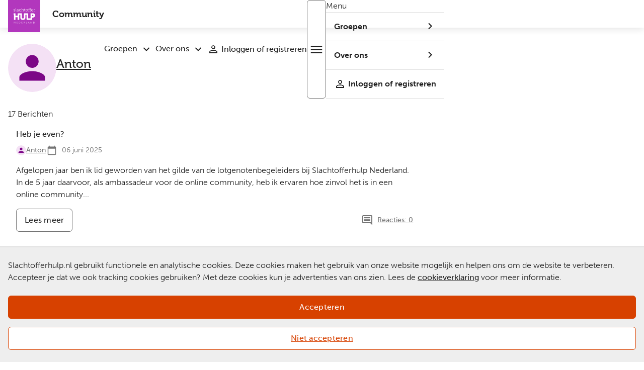

--- FILE ---
content_type: text/html; charset=UTF-8
request_url: https://community.slachtofferhulp.nl/user/347
body_size: 38036
content:
<!DOCTYPE html>
<html lang="nl" dir="ltr">
<head>
  <meta charset="utf-8" />
<meta name="MobileOptimized" content="width" />
<meta name="HandheldFriendly" content="true" />
<meta name="viewport" content="width=device-width, initial-scale=1.0" />
<link rel="alternate" hreflang="nl" href="https://community.slachtofferhulp.nl/user/347" />
<link rel="canonical" href="https://community.slachtofferhulp.nl/user/347" />
<link rel="shortlink" href="https://community.slachtofferhulp.nl/user/347" />

  <link rel="icon" href="/themes/custom/slachtofferhulp/favicon.ico" sizes="48x48">
  <link rel="icon" href="/themes/custom/slachtofferhulp/favicon.svg" type="image/svg+xml">
  <link rel="apple-touch-icon" href="/themes/custom/slachtofferhulp/apple-touch-icon.png"><!-- 180×180 -->
  <link rel="manifest" type="application/manifest+json" href="/themes/custom/slachtofferhulp/site.webmanifest" crossorigin="use-credentials">
  <title>Anton | Community Slachtofferhulp Nederland</title>
  <link rel="stylesheet" media="all" href="/core/assets/vendor/jquery.ui/themes/base/core.css?t7eju6" />
<link rel="stylesheet" media="all" href="/core/assets/vendor/jquery.ui/themes/base/controlgroup.css?t7eju6" />
<link rel="stylesheet" media="all" href="/core/assets/vendor/jquery.ui/themes/base/checkboxradio.css?t7eju6" />
<link rel="stylesheet" media="all" href="/core/assets/vendor/jquery.ui/themes/base/resizable.css?t7eju6" />
<link rel="stylesheet" media="all" href="/core/themes/stable9/css/core/components/progress.module.css?t7eju6" />
<link rel="stylesheet" media="all" href="/core/themes/stable9/css/core/components/ajax-progress.module.css?t7eju6" />
<link rel="stylesheet" media="all" href="/core/themes/stable9/css/system/components/align.module.css?t7eju6" />
<link rel="stylesheet" media="all" href="/core/themes/stable9/css/system/components/fieldgroup.module.css?t7eju6" />
<link rel="stylesheet" media="all" href="/core/themes/stable9/css/system/components/container-inline.module.css?t7eju6" />
<link rel="stylesheet" media="all" href="/core/themes/stable9/css/system/components/clearfix.module.css?t7eju6" />
<link rel="stylesheet" media="all" href="/core/themes/stable9/css/system/components/details.module.css?t7eju6" />
<link rel="stylesheet" media="all" href="/core/themes/stable9/css/system/components/hidden.module.css?t7eju6" />
<link rel="stylesheet" media="all" href="/core/themes/stable9/css/system/components/item-list.module.css?t7eju6" />
<link rel="stylesheet" media="all" href="/core/themes/stable9/css/system/components/js.module.css?t7eju6" />
<link rel="stylesheet" media="all" href="/core/themes/stable9/css/system/components/nowrap.module.css?t7eju6" />
<link rel="stylesheet" media="all" href="/core/themes/stable9/css/system/components/position-container.module.css?t7eju6" />
<link rel="stylesheet" media="all" href="/core/themes/stable9/css/system/components/reset-appearance.module.css?t7eju6" />
<link rel="stylesheet" media="all" href="/core/themes/stable9/css/system/components/resize.module.css?t7eju6" />
<link rel="stylesheet" media="all" href="/core/themes/stable9/css/system/components/system-status-counter.css?t7eju6" />
<link rel="stylesheet" media="all" href="/core/themes/stable9/css/system/components/system-status-report-counters.css?t7eju6" />
<link rel="stylesheet" media="all" href="/core/themes/stable9/css/system/components/system-status-report-general-info.css?t7eju6" />
<link rel="stylesheet" media="all" href="/core/themes/stable9/css/system/components/tablesort.module.css?t7eju6" />
<link rel="stylesheet" media="all" href="/core/modules/ckeditor5/css/ckeditor5.dialog.fix.css?t7eju6" />
<link rel="stylesheet" media="all" href="/modules/contrib/poll/css/poll.base.css?t7eju6" />
<link rel="stylesheet" media="all" href="/modules/contrib/poll/css/poll.theme.css?t7eju6" />
<link rel="stylesheet" media="all" href="/core/themes/stable9/css/views/views.module.css?t7eju6" />
<link rel="stylesheet" media="all" href="/modules/contrib/flag/css/flag-link-ajax.css?t7eju6" />
<link rel="stylesheet" media="all" href="/core/themes/stable9/css/core/assets/vendor/normalize-css/normalize.css?t7eju6" />
<link rel="stylesheet" media="all" href="/themes/custom/slachtofferhulp/storybook/assets/css/reset.css?t7eju6" />
<link rel="stylesheet" media="all" href="/themes/custom/slachtofferhulp/storybook/assets/css/normalize.css?t7eju6" />
<link rel="stylesheet" media="all" href="/themes/custom/slachtofferhulp/storybook/assets/css/variables.css?t7eju6" />
<link rel="stylesheet" media="all" href="/themes/custom/slachtofferhulp/storybook/assets/css/utilities.css?t7eju6" />
<link rel="stylesheet" media="all" href="/themes/custom/slachtofferhulp/storybook/assets/css/main.css?t7eju6" />
<link rel="stylesheet" media="all" href="/themes/custom/slachtofferhulp/storybook/assets/components/accordion/accordion.css?t7eju6" />
<link rel="stylesheet" media="all" href="/themes/custom/slachtofferhulp/storybook/assets/components/blockquote/blockquote.css?t7eju6" />
<link rel="stylesheet" media="all" href="/themes/custom/slachtofferhulp/storybook/assets/components/branding/branding.css?t7eju6" />
<link rel="stylesheet" media="all" href="/themes/custom/slachtofferhulp/storybook/assets/components/card/card.css?t7eju6" />
<link rel="stylesheet" media="all" href="/themes/custom/slachtofferhulp/storybook/assets/components/grid/grid.css?t7eju6" />
<link rel="stylesheet" media="all" href="/themes/custom/slachtofferhulp/storybook/assets/components/image/image.css?t7eju6" />
<link rel="stylesheet" media="all" href="/themes/custom/slachtofferhulp/storybook/assets/components/navigation/mobile-navigation.css?t7eju6" />
<link rel="stylesheet" media="all" href="/themes/custom/slachtofferhulp/storybook/assets/components/navigation/navigation.css?t7eju6" />
<link rel="stylesheet" media="all" href="/themes/custom/slachtofferhulp/storybook/assets/components/tile/tile.css?t7eju6" />
<link rel="stylesheet" media="all" href="/themes/custom/slachtofferhulp/storybook/assets/components/video/video.css?t7eju6" />
<link rel="stylesheet" media="all" href="/themes/custom/slachtofferhulp/storybook/assets/elements/button/button.css?t7eju6" />
<link rel="stylesheet" media="all" href="/themes/custom/slachtofferhulp/storybook/assets/elements/checkbox/checkbox.css?t7eju6" />
<link rel="stylesheet" media="all" href="/themes/custom/slachtofferhulp/storybook/assets/elements/disclosure/disclosure.css?t7eju6" />
<link rel="stylesheet" media="all" href="/themes/custom/slachtofferhulp/storybook/assets/elements/input/input.css?t7eju6" />
<link rel="stylesheet" media="all" href="/themes/custom/slachtofferhulp/storybook/assets/elements/label/label.css?t7eju6" />
<link rel="stylesheet" media="all" href="/themes/custom/slachtofferhulp/storybook/assets/elements/link/link.css?t7eju6" />
<link rel="stylesheet" media="all" href="/themes/custom/slachtofferhulp/storybook/assets/elements/radio/radio.css?t7eju6" />
<link rel="stylesheet" media="all" href="/themes/custom/slachtofferhulp/storybook/assets/elements/select/select.css?t7eju6" />
<link rel="stylesheet" media="all" href="/themes/custom/slachtofferhulp/storybook/assets/elements/textarea/textarea.css?t7eju6" />
<link rel="stylesheet" media="all" href="/themes/custom/slachtofferhulp/storybook/assets/structures/footer/footer.css?t7eju6" />
<link rel="stylesheet" media="all" href="/themes/custom/slachtofferhulp/storybook/assets/structures/header/header.css?t7eju6" />
<link rel="stylesheet" media="all" href="/themes/custom/slachtofferhulp/storybook/assets/pages/layout/layout.css?t7eju6" />
<link rel="stylesheet" media="all" href="/themes/custom/slachtofferhulp/dist/css/custom.css?t7eju6" />

  <script type="application/json" data-drupal-selector="drupal-settings-json">{"path":{"baseUrl":"\/","pathPrefix":"","currentPath":"user\/347","currentPathIsAdmin":false,"isFront":false,"currentLanguage":"nl"},"pluralDelimiter":"\u0003","suppressDeprecationErrors":true,"ajaxPageState":{"libraries":"[base64]","theme":"slachtofferhulp","theme_token":null},"ajaxTrustedUrl":[],"gtag":{"tagId":"","consentMode":false,"otherIds":[],"events":[],"additionalConfigInfo":[]},"gtm":{"tagId":null,"settings":{"data_layer":"dataLayer","include_classes":false,"allowlist_classes":"","blocklist_classes":"","include_environment":false,"environment_id":"","environment_token":""},"tagIds":["GTM-5JFWHDL"]},"easyResponsiveImages":{"lazyLoadingThreshold":1250},"consent_mode":{"ad_storage":"denied","ad_user_data":"denied","ad_personalization":"denied","analytics_storage":"granted","functionality_storage":"denied","personalization_storage":"denied"},"views":{"ajax_path":"\/views\/ajax","ajaxViews":{"views_dom_id:83d9b2316c1e6f71b154e5dc798bfc1b809510455ea786cf1973c76d5f62cd76":{"view_name":"stories","view_display_id":"block_stories_by_user","view_args":"347","view_path":"\/user\/347","view_base_path":null,"view_dom_id":"83d9b2316c1e6f71b154e5dc798bfc1b809510455ea786cf1973c76d5f62cd76","pager_element":0}}},"csp":{"nonce":"gadTCwzuJhECNYCKGtWbww"},"user":{"uid":0,"permissionsHash":"2bcb441dc40c2275a8e78580f922250deb493a1b9812a729ac3bfc1adcb7e6f0"}}</script>
<script src="/files/js/js_reasUjxNAz49CqfV7NR-ZcyVxCptnL2JfuwRKTLpR4k.js?scope=header&amp;delta=0&amp;language=nl&amp;theme=slachtofferhulp&amp;include=eJxlzVEOwjAIBuALdeuRCOloi1JYSqce327GF335Ax8E8IYv2AUTVZONesQJIQuWeMYqrHe4rJgVIRhzUmb89uv_Ugte9ayhoWKZx5Opkw5otlHw-bUOy5l6PWSP6fBhLTyYng6smZUHgaduIvHS5avLR98UcknR"></script>
<script src="/modules/contrib/google_tag/js/gtag.js?t7eju6"></script>
<script src="/modules/contrib/google_tag/js/gtm.js?t7eju6"></script>
<script src="/files/js/js_chMCVBJ1jmthyDE5nefvNChHOEleX05-3r0Lbe51_T4.js?scope=header&amp;delta=3&amp;language=nl&amp;theme=slachtofferhulp&amp;include=eJxlzVEOwjAIBuALdeuRCOloi1JYSqce327GF335Ax8E8IYv2AUTVZONesQJIQuWeMYqrHe4rJgVIRhzUmb89uv_Ugte9ayhoWKZx5Opkw5otlHw-bUOy5l6PWSP6fBhLTyYng6smZUHgaduIvHS5avLR98UcknR"></script>

  <link rel="stylesheet" href="https://use.typekit.net/bnl3mep.css">
</head>
<body class="path-user dashboard user347">










                                              
<a href="#main-content"  class="link visually-hidden focusable">
      Overslaan en naar de inhoud gaan
      </a>
<noscript><iframe src="https://www.googletagmanager.com/ns.html?id=GTM-5JFWHDL"
                  height="0" width="0" style="display:none;visibility:hidden"></iframe></noscript>

  <div class="dialog-off-canvas-main-canvas" data-off-canvas-main-canvas>
    
<div class="layout-container">

        

  

  
  



<header role="banner" class="site-header   has-sitename">
  <div class="site-header--inner">
              
<div class="block-site-branding">
      <a href="/" rel="home">
      <img src="/themes/custom/slachtofferhulp/storybook/assets/images/logo.svg" alt="Logo Slachtofferhulp Nederland" width="150" height="150">
    </a>
  
      <span class="logo">Community</span>
  </div>
  
    
    
          <div class="site-header--content">
                  





<nav role="navigation" aria-label="Main navigation" class="navigation navigation--megamenu js-navigation-megamenu navigation-navigation-main">
  
  
      
      
    
        
        
        <ul class="navigation__list navigation__list--megamenu   navigation__list--level-1  ">
            
                                                    
    
    <li class="navigation__item navigation__item--megamenu navigation__item--level-1 navigation__item--with-sub-items   ">
                <span class="no-link     ">
          <span>Groepen</span>
      </span>
    
    
                                                    
        
        
                            





  
  
  


<button  class="button button--foldout js-button-foldout icon-before icon-before--chevron-down button--icon-only" aria-expanded="false" data-title="Submenu Groepen" data-title-expanded="Submenu Groepen">
  <span class="visually-hidden">Submenu Groepen</span>
</button>
              
        
    
        
        
        <ul class="navigation__sublist navigation__sublist--megamenu   navigation__sublist--level-2 full-width-bars navigation__sublist--columns">
            
                                                    
    
    <li class="navigation__subitem navigation__subitem--megamenu navigation__item--level-2 navigation__item--with-sub-items   ">
                <span class="no-link     ">
          <span>Lotgenoten</span>
      </span>
    
    
          
        
    
        
        
        <ul class="navigation__sublist navigation__sublist--megamenu   navigation__sublist--level-3  navigation__sublist--columns">
            
                                                    
    
    <li class="navigation__subitem navigation__subitem--megamenu navigation__item--level-3    ">
          










<a href="/voor-slachtoffers-van-fraude-en-oplichting"  class="link">
      Fraude
      </a>
    
    
      </li>

                                                      
    
    <li class="navigation__subitem navigation__subitem--megamenu navigation__item--level-3    ">
          










<a href="/voor-slachtoffers-van-geweld"  class="link">
      Geweld
      </a>
    
    
      </li>

                                                      
    
    <li class="navigation__subitem navigation__subitem--megamenu navigation__item--level-3    ">
          










<a href="/voor-slachtoffers-van-seksueel-misbruik"  class="link">
      Seksueel Misbruik
      </a>
    
    
      </li>

                                                      
    
    <li class="navigation__subitem navigation__subitem--megamenu navigation__item--level-3    ">
          










<a href="/voor-slachtoffers-van-stalking"  class="link">
      Stalking
      </a>
    
    
      </li>

                                                      
    
    <li class="navigation__subitem navigation__subitem--megamenu navigation__item--level-3    ">
          










<a href="/voor-verkeersslachtoffers"  class="link">
      Verkeer
      </a>
    
    
      </li>

                  </ul>
  
      </li>

                                                      
    
    <li class="navigation__subitem navigation__subitem--megamenu navigation__item--level-2 navigation__item--with-sub-items   ">
                <span class="no-link     ">
          <span>Voor nabestaanden</span>
      </span>
    
    
          
        
    
        
        
        <ul class="navigation__sublist navigation__sublist--megamenu   navigation__sublist--level-3  navigation__sublist--columns">
            
                                                    
    
    <li class="navigation__subitem navigation__subitem--megamenu navigation__item--level-3    ">
          










<a href="/nabestaanden"  class="link">
      Zelfdoding
      </a>
    
    
      </li>

                                                      
    
    <li class="navigation__subitem navigation__subitem--megamenu navigation__item--level-3    ">
          










<a href="/nabestaanden"  class="link">
      Ongeval of geweld
      </a>
    
    
      </li>

                  </ul>
  
      </li>

                  </ul>
  
      </li>

                                                      
    
    <li class="navigation__item navigation__item--megamenu navigation__item--level-1 navigation__item--with-sub-items   ">
                <span class="no-link     ">
          <span>Over ons</span>
      </span>
    
    
                                                    
        
        
                            





  
  
  


<button  class="button button--foldout js-button-foldout icon-before icon-before--chevron-down button--icon-only" aria-expanded="false" data-title="Submenu Over ons" data-title-expanded="Submenu Over ons">
  <span class="visually-hidden">Submenu Over ons</span>
</button>
              
        
    
        
        
        <ul class="navigation__sublist navigation__sublist--megamenu   navigation__sublist--level-2 full-width-bars navigation__sublist--columns">
            
                                                    
    
    <li class="navigation__subitem navigation__subitem--megamenu navigation__item--level-2    ">
          










<a href="/over-ons/over-de-community"  class="link">
      Over de community
      </a>
    
    
      </li>

                                                      
    
    <li class="navigation__subitem navigation__subitem--megamenu navigation__item--level-2    ">
          










<a href="/over-ons/huisregels"  class="link">
      Huisregels
      </a>
    
    
      </li>

                                                      
    
    <li class="navigation__subitem navigation__subitem--megamenu navigation__item--level-2    ">
          










<a href="/over-ons/privacy"  class="link">
      Privacy
      </a>
    
    
      </li>

                                                      
    
    <li class="navigation__subitem navigation__subitem--megamenu navigation__item--level-2    ">
          










<a href="/over-ons/ambassadeur-online-community"  class="link">
      Word ambassadeur!
      </a>
    
    
      </li>

                  </ul>
  
      </li>

                  </ul>
  
  </nav>

        
                  





<nav role="navigation" aria-label="Secondary navigation" class="navigation navigation--dropdown js-navigation-dropdown navigation-navigation-account">
  
  
      
      
    
        
        
        <ul class="navigation__list navigation__list--dropdown right    ">
            
                                                    
    
    <li class="navigation__item navigation__item--dropdown navigation__item--level-1    ">
          










<a href="/shn_login"  class="link icon-before icon-before--profile">
      Inloggen of registreren
      </a>
    
    
      </li>

                  </ul>
  
  </nav>

              </div>
    
          





  
  
  


<button  class="button button--foldout js-button-foldout icon-before icon-before--menu button--icon-only" aria-expanded="false" data-title="Open menu" data-title-expanded="Sluit menu">
  <span class="visually-hidden">Open menu</span>
</button>
      <div class="navigation-wrapper">
        <span class="menu-header">Menu</span>
        





<nav role="navigation" aria-label="Mobile navigation" class="navigation navigation--mobile js-navigation-mobile navigation-mobile-menu">
  
  
      
      
    
        
        
        <ul class="navigation__list navigation__list--mobile  navigation__list--level-1   ">
            
                                                    
    
    <li class="navigation__item navigation__item--mobile navigation__item--level-1 navigation__item--with-sub-items   ">
                <span class="no-link     ">
          <span>Groepen</span>
      </span>
    
    
                                                    
        
                                    
                            






  
  


<button  class="button button--sliding js-button-sliding icon-before icon-before--chevron-right button--icon-only" data-title="Submenu Groepen" data-title-expanded="Submenu Groepen">
  <span class="visually-hidden">Submenu Groepen</span>
</button>
              
        
    
        
        
        <ul class="navigation__sublist navigation__sublist--mobile  navigation__list--level-2   navigation__sublist--columns">
                                          <li><span class="no-link">Groepen</span></li>
                        
                                                    
    
    <li class="navigation__subitem navigation__subitem--mobile navigation__item--level-2 navigation__item--with-sub-items   ">
                <span class="no-link     ">
          <span>Lotgenoten</span>
      </span>
    
    
                                                    
        
        
                            





  
  
  


<button  class="button button--foldout js-button-foldout icon-before icon-before--chevron-down button--icon-only" aria-expanded="false" data-title="Submenu Lotgenoten" data-title-expanded="Submenu Lotgenoten">
  <span class="visually-hidden">Submenu Lotgenoten</span>
</button>
              
        
    
        
        
        <ul class="navigation__sublist navigation__sublist--mobile  navigation__list--level-3   navigation__sublist--columns">
                                            
                                                    
    
    <li class="navigation__subitem navigation__subitem--mobile navigation__item--level-3    ">
          










<a href="/voor-slachtoffers-van-fraude-en-oplichting"  class="link">
      Fraude
      </a>
    
    
      </li>

                                                      
    
    <li class="navigation__subitem navigation__subitem--mobile navigation__item--level-3    ">
          










<a href="/voor-slachtoffers-van-geweld"  class="link">
      Geweld
      </a>
    
    
      </li>

                                                      
    
    <li class="navigation__subitem navigation__subitem--mobile navigation__item--level-3    ">
          










<a href="/voor-slachtoffers-van-seksueel-misbruik"  class="link">
      Seksueel Misbruik
      </a>
    
    
      </li>

                                                      
    
    <li class="navigation__subitem navigation__subitem--mobile navigation__item--level-3    ">
          










<a href="/voor-slachtoffers-van-stalking"  class="link">
      Stalking
      </a>
    
    
      </li>

                                                      
    
    <li class="navigation__subitem navigation__subitem--mobile navigation__item--level-3    ">
          










<a href="/voor-verkeersslachtoffers"  class="link">
      Verkeer
      </a>
    
    
      </li>

                  </ul>
  
      </li>

                                                      
    
    <li class="navigation__subitem navigation__subitem--mobile navigation__item--level-2 navigation__item--with-sub-items   ">
                <span class="no-link     ">
          <span>Voor nabestaanden</span>
      </span>
    
    
                                                    
        
        
                            





  
  
  


<button  class="button button--foldout js-button-foldout icon-before icon-before--chevron-down button--icon-only" aria-expanded="false" data-title="Submenu Voor nabestaanden" data-title-expanded="Submenu Voor nabestaanden">
  <span class="visually-hidden">Submenu Voor nabestaanden</span>
</button>
              
        
    
        
        
        <ul class="navigation__sublist navigation__sublist--mobile  navigation__list--level-3   navigation__sublist--columns">
                                            
                                                    
    
    <li class="navigation__subitem navigation__subitem--mobile navigation__item--level-3    ">
          










<a href="/nabestaanden"  class="link">
      Zelfdoding
      </a>
    
    
      </li>

                                                      
    
    <li class="navigation__subitem navigation__subitem--mobile navigation__item--level-3    ">
          










<a href="/nabestaanden"  class="link">
      Ongeval of geweld
      </a>
    
    
      </li>

                  </ul>
  
      </li>

                  </ul>
  
      </li>

                                                      
    
    <li class="navigation__item navigation__item--mobile navigation__item--level-1 navigation__item--with-sub-items   ">
                <span class="no-link     ">
          <span>Over ons</span>
      </span>
    
    
                                                    
        
                                    
                            






  
  


<button  class="button button--sliding js-button-sliding icon-before icon-before--chevron-right button--icon-only" data-title="Submenu Over ons" data-title-expanded="Submenu Over ons">
  <span class="visually-hidden">Submenu Over ons</span>
</button>
              
        
    
        
        
        <ul class="navigation__sublist navigation__sublist--mobile  navigation__list--level-2   navigation__sublist--columns">
                                          <li><span class="no-link">Over ons</span></li>
                        
                                                    
    
    <li class="navigation__subitem navigation__subitem--mobile navigation__item--level-2    ">
          










<a href="/over-ons/over-de-community"  class="link">
      Over de community
      </a>
    
    
      </li>

                                                      
    
    <li class="navigation__subitem navigation__subitem--mobile navigation__item--level-2    ">
          










<a href="/over-ons/huisregels"  class="link">
      Huisregels
      </a>
    
    
      </li>

                                                      
    
    <li class="navigation__subitem navigation__subitem--mobile navigation__item--level-2    ">
          










<a href="/over-ons/privacy"  class="link">
      Privacy
      </a>
    
    
      </li>

                                                      
    
    <li class="navigation__subitem navigation__subitem--mobile navigation__item--level-2    ">
          










<a href="/over-ons/ambassadeur-online-community"  class="link">
      Word ambassadeur!
      </a>
    
    
      </li>

                  </ul>
  
      </li>

                                                      
    
    <li class="navigation__item navigation__item--mobile navigation__item--level-1    ">
          










<a href="/shn_login"  class="link icon-before icon-before--profile">
      Inloggen of registreren
      </a>
    
    
      </li>

                  </ul>
  
  </nav>

      </div>
      </div>
</header>



  
  <div class="layout-main">
    <div class="layout-main--inner">
      <a id="main-content" tabindex="-1"></a>      <div class="main-content">
        <main id="main" role="main" class="site-main">
          
            <div data-drupal-messages-fallback class="hidden"></div>
<div id="block-slachtofferhulp-content" class="block block-system block-system-main-block">
  
    
      
<div class="author author--enlarged">
  <div class="author__picture">
  <img loading="lazy" src="/themes/custom/slachtofferhulp/dist/images/default-user-picture.svg" alt="Standaard profielafbeelding" width="96" height="96">
</div>
<div class="author__textual">
  <span class="author__name h1">
    <a href="/user/347">Anton</a>
      </span>
  
</div>

</div>

<div class="views-element-container"><div class="view view-stories view-id-stories view-display-id-block_stories_by_user js-view-dom-id-83d9b2316c1e6f71b154e5dc798bfc1b809510455ea786cf1973c76d5f62cd76">
  <div class="js-ajax-placeholder" data-hash="34663b75d12377640e8391d73847e3d4">Bezig met laden...</div>

  
  
  

  <header>
    <p>17 Berichten</p>

    
  </header>

  

      <div data-drupal-views-infinite-scroll-content-wrapper class="views-infinite-scroll-content-wrapper clearfix"><article class="node node--type-story node--view-mode-teaser card--block">
  
      <h3 class="node__title h4">
      






  



<a href="/groep/voor-slachtoffers-van-seksueel-misbruik/verhalen/heb-je-even"  class="link" rel="bookmark">
      Heb je even?
      </a>
    </h3>
    

    <div class="metadata--small">
          <div class="author author--small">
        <div class="author__picture">
  <img loading="lazy" src="/themes/custom/slachtofferhulp/dist/images/default-user-picture.svg" alt="Standaard profielafbeelding" width="48" height="48">
</div>
<span class="author__name">
  <a href="/user/347">Anton</a>
  </span>

        
      </div>
        <div class="date">06 juni 2025</div>
  </div>

  <div class="node__content">
        <p>Afgelopen jaar ben ik lid geworden van het gilde van de lotgenotenbegeleiders bij Slachtofferhulp Nederland. In de 5 jaar daarvoor, als ambassadeur voor de online community, heb ik ervaren hoe zinvol het is in een online community...</p>

  </div>

  <div class="node__actions">
    










<a href="/groep/voor-slachtoffers-van-seksueel-misbruik/verhalen/heb-je-even"  class="link--button link--button--size-regular">
      Lees meer
          <span class="visually-hidden"> - Heb je even?</span>
      </a>
    
        









                                
<a href="/groep/voor-slachtoffers-van-seksueel-misbruik/verhalen/heb-je-even/#comments"  class="link link--size-small link--comments">
      Reacties: 0
      </a>
  </div>
</article>
<article class="node node--type-story node--view-mode-teaser card--block">
  
      <h3 class="node__title h4">
      






  



<a href="/groep/voor-nabestaanden-na-zelfdoding/verhalen/heb-je-even"  class="link" rel="bookmark">
      Heb je even?
      </a>
    </h3>
    

    <div class="metadata--small">
          <div class="author author--small">
        <div class="author__picture">
  <img loading="lazy" src="/themes/custom/slachtofferhulp/dist/images/default-user-picture.svg" alt="Standaard profielafbeelding" width="48" height="48">
</div>
<span class="author__name">
  <a href="/user/347">Anton</a>
  </span>

        
      </div>
        <div class="date">06 juni 2025</div>
  </div>

  <div class="node__content">
        <p>Afgelopen jaar ben ik lid geworden van het gilde van de lotgenotenbegeleiders bij Slachtofferhulp Nederland. In de 5 jaar daarvoor, als ambassadeur voor de online community, heb ik ervaren hoe zinvol het is in een online community...</p>

  </div>

  <div class="node__actions">
    










<a href="/groep/voor-nabestaanden-na-zelfdoding/verhalen/heb-je-even"  class="link--button link--button--size-regular">
      Lees meer
          <span class="visually-hidden"> - Heb je even?</span>
      </a>
    
        









                                
<a href="/groep/voor-nabestaanden-na-zelfdoding/verhalen/heb-je-even/#comments"  class="link link--size-small link--comments">
      Reacties: 6
      </a>
  </div>
</article>
<article class="node node--type-story node--view-mode-teaser card--block">
  
      <h3 class="node__title h4">
      






  



<a href="/groep/voor-slachtoffers-van-online-seksueel-misbruik/verhalen/misbruik-en-mijn-mannelijkheid"  class="link" rel="bookmark">
      Misbruik en mijn “ mannelijkheid”
      </a>
    </h3>
    

    <div class="metadata--small">
          <div class="author author--small">
        <div class="author__picture">
  <img loading="lazy" src="/themes/custom/slachtofferhulp/dist/images/default-user-picture.svg" alt="Standaard profielafbeelding" width="48" height="48">
</div>
<span class="author__name">
  <a href="/user/347">Anton</a>
  </span>

        
      </div>
        <div class="date">16 augustus 2024</div>
  </div>

  <div class="node__content">
        <p>Na het verbreken van de stilte over het seksueel misbruik en ik het niet langer voor mijzelf ontken, zijn allerlei gedachtes de revue gepasseerd. Op 3 oktober staat een lotgenotenbij- eenkomst specifiek voor mannen die seksueel...</p>

  </div>

  <div class="node__actions">
    










<a href="/groep/voor-slachtoffers-van-online-seksueel-misbruik/verhalen/misbruik-en-mijn-mannelijkheid"  class="link--button link--button--size-regular">
      Lees meer
          <span class="visually-hidden"> - Misbruik en mijn “ mannelijkheid”</span>
      </a>
    
        









                                
<a href="/groep/voor-slachtoffers-van-online-seksueel-misbruik/verhalen/misbruik-en-mijn-mannelijkheid/#comments"  class="link link--size-small link--comments">
      Reacties: 3
      </a>
  </div>
</article>
<article class="node node--type-story node--view-mode-teaser card--block">
  
      <h3 class="node__title h4">
      






  



<a href="/groep/voor-slachtoffers-van-seksueel-misbruik/verhalen/misbruik-en-mijn-mannelijkheid"  class="link" rel="bookmark">
      Misbruik en mijn “mannelijkheid”?
      </a>
    </h3>
    

    <div class="metadata--small">
          <div class="author author--small">
        <div class="author__picture">
  <img loading="lazy" src="/themes/custom/slachtofferhulp/dist/images/default-user-picture.svg" alt="Standaard profielafbeelding" width="48" height="48">
</div>
<span class="author__name">
  <a href="/user/347">Anton</a>
  </span>

        
      </div>
        <div class="date">16 augustus 2024</div>
  </div>

  <div class="node__content">
        <p>Na het verbreken van de stilte over het seksueel misbruik en ik het niet langer voor mijzelf ontken, zijn allerlei gedachtes de revue gepasseerd. Op 3 oktober staat een lotgenotenbij- eenkomst specifiek voor mannen die seksueel...</p>

  </div>

  <div class="node__actions">
    










<a href="/groep/voor-slachtoffers-van-seksueel-misbruik/verhalen/misbruik-en-mijn-mannelijkheid"  class="link--button link--button--size-regular">
      Lees meer
          <span class="visually-hidden"> - Misbruik en mijn “mannelijkheid”?</span>
      </a>
    
        









                                
<a href="/groep/voor-slachtoffers-van-seksueel-misbruik/verhalen/misbruik-en-mijn-mannelijkheid/#comments"  class="link link--size-small link--comments">
      Reacties: 2
      </a>
  </div>
</article>
<article class="node node--type-story node--view-mode-teaser card--block">
  
      <h3 class="node__title h4">
      






  



<a href="/groep/voor-slachtoffers-van-online-seksueel-misbruik/verhalen/iets-voor-jou-0"  class="link" rel="bookmark">
      Iets voor jou?
      </a>
    </h3>
    

    <div class="metadata--small">
          <div class="author author--small">
        <div class="author__picture">
  <img loading="lazy" src="/themes/custom/slachtofferhulp/dist/images/default-user-picture.svg" alt="Standaard profielafbeelding" width="48" height="48">
</div>
<span class="author__name">
  <a href="/user/347">Anton</a>
  </span>

        
      </div>
        <div class="date">26 maart 2024</div>
  </div>

  <div class="node__content">
        <p>In de community komt met een aantal lotgenoten het uitwisselen van ervaringen om met ouders, broers en zussen in gesprek te komen aan de orde. Perspectief Herstelbemiddeling, "een zusterorganisatie"van Slachtofferhulp, kan je...</p>

  </div>

  <div class="node__actions">
    










<a href="/groep/voor-slachtoffers-van-online-seksueel-misbruik/verhalen/iets-voor-jou-0"  class="link--button link--button--size-regular">
      Lees meer
          <span class="visually-hidden"> - Iets voor jou?</span>
      </a>
    
        









                                
<a href="/groep/voor-slachtoffers-van-online-seksueel-misbruik/verhalen/iets-voor-jou-0/#comments"  class="link link--size-small link--comments">
      Reacties: 1
      </a>
  </div>
</article>
</div>
    <div class="pager">
          





  



                                  
<a href="?page=1"  class="link--button link--color-orange link--button--size-regular link--button--filled" title="Meer items laden" role="button" data-drupal-views-infinite-scroll-pager="">
      Laad meer
      </a>
  </div>

  
  

  
  
</div>
</div>

  </div>


          
        </main>

              </div>
    </div>
  </div>

        

  

<footer role="contentinfo" class="layout-footer">
      <div class="footer-top">
      <div class="footer-top--inner">
        

  <div class="grid grid--footer grid--2col ">
          <div class="grid__column grid__column--span-6">

  



<nav role="navigation" aria-label="" class="navigation navigation--list js-navigation-list navigation-footer-top">
  
  
      
      
    
        
        
        <ul class="navigation__list navigation__list--list     ">
            
                                                    
    
    <li class="navigation__item navigation__item--list navigation__item--level-1    ">
          










<a href="/over-ons/huisregels"  class="link">
      Huisregels
      </a>
    
    
      </li>

                                                      
    
    <li class="navigation__item navigation__item--list navigation__item--level-1    ">
          










<a href="/over-ons/over-de-community"  class="link">
      Over de community
      </a>
    
    
      </li>

                                                      
    
    <li class="navigation__item navigation__item--list navigation__item--level-1    ">
          










<a href="/over-ons/privacy"  class="link">
      Privacy
      </a>
    
    
      </li>

                  </ul>
  
  </nav>
</div>
          <div class="grid__column grid__column--span-6"><div id="block-block-content-3a379097-2514-4cf6-a545-d2441c6a900b" class="block--type-basic block block-block-content block-block-content3a379097-2514-4cf6-a545-d2441c6a900b">
  
    
        <div class="card need-help"><div class="left-column"><h2 class="title h3">Hulp nodig?</h2><p>Neem contact op met 1 van onze medewerkers.</p><img src="/themes/custom/slachtofferhulp/dist/images/medewerkers.png" alt="3 Medewerkers" width="149" height="56" loading="lazy"></div><div class="right-column"><a class="button button--type-cta button--size-regular button--color-orange button--filled icon-before icon-before--phone" href="tel:0900-0101">0900-0101</a> <a class="link link--cta icon-before icon-before--chevron-right" href="https://www.slachtofferhulp.nl">Ga naar Slachtofferhulp.nl</a></div></div>

  </div>
</div>
      </div>

      </div>
    </div>
  
  
      <div class="footer-bottom">
      <div class="footer-bottom--inner">
                  <div class="copyright">Copyright 2026 &copy; Slachtofferhulp Nederland</div>
        
        
                  
              </div>
    </div>
  </footer>



  
  <div class="overlay" data-drupal-selector="overlay"></div>

</div>
  </div>


<script src="/files/js/js_lPic470z-0UP9Og62caIjVjeEwnCEH-cvtbcAw_brBY.js?scope=footer&amp;delta=0&amp;language=nl&amp;theme=slachtofferhulp&amp;include=eJxlzVEOwjAIBuALdeuRCOloi1JYSqce327GF335Ax8E8IYv2AUTVZONesQJIQuWeMYqrHe4rJgVIRhzUmb89uv_Ugte9ayhoWKZx5Opkw5otlHw-bUOy5l6PWSP6fBhLTyYng6smZUHgaduIvHS5avLR98UcknR"></script>

</body>
</html>


--- FILE ---
content_type: text/css
request_url: https://community.slachtofferhulp.nl/themes/custom/slachtofferhulp/storybook/assets/css/reset.css?t7eju6
body_size: -69
content:
/*! reset.css | Creative Commons Attribution License | https://piccalil.li/blog/a-more-modern-css-reset/ */*,:after,:before{box-sizing:border-box}html{-webkit-text-size-adjust:none;text-size-adjust:none;scroll-behavior:smooth}blockquote,body,dd,dl,figure,h1,h2,h3,h4,p{margin-block-end:0;margin-block-start:0}ol[role=list],ul[role=list]{list-style:none}body{line-height:1.5;min-height:100vh}h1,h2,h3,h4{text-wrap:balance}a:not([class]){-webkit-text-decoration-skip:ink;color:currentColor;text-decoration-skip-ink:auto}img,picture{display:block;max-width:100%}button,input,select,textarea{font-family:inherit;font-size:inherit;font-weight:inherit}textarea:not([rows]){min-height:10em}:target{scroll-margin-block:5ex}


--- FILE ---
content_type: text/css
request_url: https://community.slachtofferhulp.nl/themes/custom/slachtofferhulp/storybook/assets/css/variables.css?t7eju6
body_size: 5084
content:
:root{--breakpoint-compact:599px;--breakpoint-expanded:840px;--breakpoint-expanded-plus:1281px;--color-aqua-blue-100:#e5f4f6;--color-aqua-blue-200:#ccebef;--color-aqua-blue-300:#99d7df;--color-blue-50:#e9f3fa;--color-blue-300:#1a9eff;--color-blue-400:#297ebc;--color-blue-500:#1a69a4;--color-coffee-brown-100:#f5efe8;--color-coffee-brown-200:#ede1d2;--color-coffee-brown-300:#dbc4a6;--color-green-50:#e5f8e7;--color-green-300:#22a80d;--color-green-400:#1c890b;--color-green-500:#1a7d0a;--color-neutral-0:var(--color-white);--color-neutral-50:#fafafa;--color-neutral-100:#f5f5f5;--color-neutral-200:#eee;--color-neutral-300:#e0e0e0;--color-neutral-400:#bdbdbd;--color-neutral-500:#9e9e9e;--color-neutral-600:#757575;--color-neutral-700:#616161;--color-neutral-800:#424242;--color-neutral-900:#212121;--color-off-white-50:#f7f6f2;--color-olive-green-100:#f2f4e5;--color-olive-green-200:#e6ebcc;--color-olive-green-300:#cdd699;--color-orange-50:#fbdecc;--color-orange-300:#d74100;--color-orange-400:#b63700;--color-orange-500:#972e00;--color-candy-pink-100:#fff1f6;--color-candy-pink-200:#ffe5ee;--color-candy-pink-300:#ffcade;--color-purple-50:#f4e1f5;--color-purple-300:#b237bd;--color-purple-400:#9722a1;--color-purple-500:#7c0787;--color-red-50:#fbdbdf;--color-red-300:#e0162e;--color-red-400:#ce162c;--color-red-500:#b90f23;--color-sunny-yellow-100:#fff9e5;--color-sunny-yellow-200:#fff5cc;--color-sunny-yellow-300:#ffeb99;--color-white:#fff;--color-white-off:var(--color-off-white-50);--color-yellow-50:#f8f3c8;--color-yellow-300:#ffdc52;--color-yellow-400:#fc0;--color-yellow-500:#8f6600;--logo:./assets/images/logo.svg;--icon-arrow-right:url("data:image/svg+xml;charset=utf-8,%3Csvg xmlns='http://www.w3.org/2000/svg' width='24' height='24'%3E%3Cpath fill='none' d='M0 0h24v24H0z'/%3E%3Cpath d='m16.172 11-5.364-5.364 1.414-1.414L20 12l-7.778 7.778-1.414-1.414L16.172 13H4v-2z'/%3E%3C/svg%3E");--icon-arrow-left:url("data:image/svg+xml;charset=utf-8,%3Csvg xmlns='http://www.w3.org/2000/svg' width='24' height='24'%3E%3Cpath fill='none' d='M0 0h24v24H0z'/%3E%3Cpath d='M7.828 11H20v2H7.828l5.364 5.364-1.414 1.414L4 12l7.778-7.778 1.414 1.414z'/%3E%3C/svg%3E");--icon-chevron-up:url("data:image/svg+xml;charset=utf-8,%3Csvg xmlns='http://www.w3.org/2000/svg' width='24' height='24'%3E%3Cpath fill='none' d='M0 0h24v24H0z'/%3E%3Cpath d='m12 10.828-4.95 4.95-1.414-1.414L12 8l6.364 6.364-1.414 1.414z'/%3E%3C/svg%3E");--icon-chevron-right:url("data:image/svg+xml;charset=utf-8,%3Csvg xmlns='http://www.w3.org/2000/svg' width='24' height='24'%3E%3Cpath fill='none' d='M0 0h24v24H0z'/%3E%3Cpath d='m13.172 12-4.95-4.95 1.414-1.414L16 12l-6.364 6.364-1.414-1.414z'/%3E%3C/svg%3E");--icon-chevron-down:url("data:image/svg+xml;charset=utf-8,%3Csvg xmlns='http://www.w3.org/2000/svg' width='24' height='24'%3E%3Cpath fill='none' d='M0 0h24v24H0z'/%3E%3Cpath d='m12 13.172 4.95-4.95 1.414 1.414L12 16 5.636 9.636 7.05 8.222z'/%3E%3C/svg%3E");--icon-chevron-left:url("data:image/svg+xml;charset=utf-8,%3Csvg xmlns='http://www.w3.org/2000/svg' width='24' height='24'%3E%3Cpath fill='none' d='M0 0h24v24H0z'/%3E%3Cpath d='m10.828 12 4.95 4.95-1.414 1.414L8 12l6.364-6.364 1.414 1.414z'/%3E%3C/svg%3E");--icon-menu:url("data:image/svg+xml;charset=utf-8,%3Csvg xmlns='http://www.w3.org/2000/svg' width='16' height='10' fill='none' viewBox='0 0 16 10'%3E%3Cpath fill='%239E9E9E' d='M.5 10h15V8.333H.5zm0-4.167h15V4.167H.5zM.5 0v1.667h15V0z'/%3E%3C/svg%3E");--icon-close:url("data:image/svg+xml;charset=utf-8,%3Csvg xmlns='http://www.w3.org/2000/svg' width='24' height='24' fill='none'%3E%3Cg clip-path='url(%23a)'%3E%3Cpath fill='%23424242' d='M19 6.41 17.59 5 12 10.59 6.41 5 5 6.41 10.59 12 5 17.59 6.41 19 12 13.41 17.59 19 19 17.59 13.41 12z'/%3E%3C/g%3E%3Cdefs%3E%3CclipPath id='a'%3E%3Cpath fill='%23fff' d='M0 0h24v24H0z'/%3E%3C/clipPath%3E%3C/defs%3E%3C/svg%3E");--icon-check:url("data:image/svg+xml;charset=utf-8,%3Csvg xmlns='http://www.w3.org/2000/svg' width='24' height='24' fill='none'%3E%3Cg clip-path='url(%23a)'%3E%3Cpath fill='%231C890B' d='M9 16.17 4.83 12l-1.42 1.41L9 19 21 7l-1.41-1.41z'/%3E%3C/g%3E%3Cdefs%3E%3CclipPath id='a'%3E%3Cpath fill='%23fff' d='M0 0h24v24H0z'/%3E%3C/clipPath%3E%3C/defs%3E%3C/svg%3E");--icon-search:url("data:image/svg+xml;charset=utf-8,%3Csvg xmlns='http://www.w3.org/2000/svg' width='24' height='24'%3E%3Cpath fill='none' d='M0 0h24v24H0z'/%3E%3Cpath d='m18.031 16.617 4.283 4.282-1.415 1.415-4.282-4.283A8.96 8.96 0 0 1 11 20c-4.968 0-9-4.032-9-9s4.032-9 9-9 9 4.032 9 9a8.96 8.96 0 0 1-1.969 5.617m-2.006-.742A6.98 6.98 0 0 0 18 11c0-3.868-3.133-7-7-7s-7 3.132-7 7 3.132 7 7 7a6.98 6.98 0 0 0 4.875-1.975z'/%3E%3C/svg%3E");--icon-download:url("data:image/svg+xml;charset=utf-8,%3Csvg xmlns='http://www.w3.org/2000/svg' width='24' height='24' fill='none' viewBox='0 0 24 24'%3E%3Cpath fill='%23D74100' d='M19 9h-4V3H9v6H5l7 7zM5 18v2h14v-2z'/%3E%3C/svg%3E");--icon-edit:url("data:image/svg+xml;charset=utf-8,%3Csvg xmlns='http://www.w3.org/2000/svg' width='20' height='20' fill='none'%3E%3Cpath fill='%23212121' d='M2.5 14.375V17.5h3.125l9.217-9.217-3.125-3.125zm14.758-8.508a.83.83 0 0 0 0-1.175l-1.95-1.95a.83.83 0 0 0-1.175 0l-1.525 1.525 3.125 3.125z'/%3E%3C/svg%3E");--icon-info:url("data:image/svg+xml;charset=utf-8,%3Csvg xmlns='http://www.w3.org/2000/svg' width='20' height='20' fill='none' viewBox='0 0 20 20'%3E%3Cpath fill='%23424242' d='M9 5h2v2H9zm0 4h2v6H9zm1-9C4.48 0 0 4.48 0 10s4.48 10 10 10 10-4.48 10-10S15.52 0 10 0m0 18c-4.41 0-8-3.59-8-8s3.59-8 8-8 8 3.59 8 8-3.59 8-8 8'/%3E%3C/svg%3E");--icon-plus:url("data:image/svg+xml;charset=utf-8,%3Csvg xmlns='http://www.w3.org/2000/svg' width='24' height='24' fill='none'%3E%3Cpath fill='%239E9E9E' d='M12 2C6.48 2 2 6.48 2 12s4.48 10 10 10 10-4.48 10-10S17.52 2 12 2m5 11h-4v4h-2v-4H7v-2h4V7h2v4h4z'/%3E%3C/svg%3E");--icon-bell:url("data:image/svg+xml;charset=utf-8,%3Csvg xmlns='http://www.w3.org/2000/svg' width='20' height='20' fill='none'%3E%3Cpath fill='%239E9E9E' d='M10 18.333c.917 0 1.667-.75 1.667-1.666H8.333c0 .916.75 1.666 1.667 1.666m5-5V9.167c0-2.559-1.358-4.7-3.75-5.267v-.567c0-.691-.558-1.25-1.25-1.25s-1.25.559-1.25 1.25V3.9C6.367 4.467 5 6.6 5 9.167v4.166L3.333 15v.833h13.334V15zm-1.667.834H6.667v-5c0-2.067 1.258-3.75 3.333-3.75s3.333 1.683 3.333 3.75z'/%3E%3C/svg%3E");--icon-gear:url("data:image/svg+xml;charset=utf-8,%3Csvg xmlns='http://www.w3.org/2000/svg' width='20' height='20' fill='none'%3E%3Cpath fill='%239E9E9E' d='M16.192 10.817A7 7 0 0 0 16.25 10a7 7 0 0 0-.058-.817l1.758-1.375a.42.42 0 0 0 .1-.533l-1.667-2.883a.416.416 0 0 0-.508-.184l-2.075.834a6 6 0 0 0-1.408-.817l-.317-2.208a.406.406 0 0 0-.408-.35H8.333a.406.406 0 0 0-.408.35l-.317 2.208a6.4 6.4 0 0 0-1.408.817l-2.075-.834a.5.5 0 0 0-.15-.025.41.41 0 0 0-.358.209L1.95 7.275a.41.41 0 0 0 .1.533l1.758 1.375A7 7 0 0 0 3.75 10c0 .275.025.55.058.817L2.05 12.192a.42.42 0 0 0-.1.533l1.667 2.883a.416.416 0 0 0 .508.184l2.075-.834c.433.334.9.609 1.408.817l.317 2.208c.025.2.2.35.408.35h3.334c.208 0 .383-.15.408-.35l.317-2.208a6.4 6.4 0 0 0 1.408-.817l2.075.834q.075.024.15.025a.41.41 0 0 0 .358-.209l1.667-2.883a.42.42 0 0 0-.1-.533zm-1.65-1.425c.033.258.041.433.041.608s-.016.358-.041.608l-.117.942.742.583.9.7-.584 1.009-1.058-.425-.867-.35-.75.566a5 5 0 0 1-1.041.609l-.884.358-.133.942-.167 1.125H9.417l-.159-1.125-.133-.942-.883-.358a4.7 4.7 0 0 1-1.025-.592l-.759-.583-.883.358-1.058.425-.584-1.008.9-.7.742-.584-.117-.941A7 7 0 0 1 5.417 10c0-.167.016-.358.041-.608l.117-.942-.742-.583-.9-.7.584-1.009 1.058.425.867.35.75-.566a5 5 0 0 1 1.041-.609l.884-.358.133-.942.167-1.125h1.158l.158 1.125.134.942.883.358c.358.15.692.342 1.025.592l.758.583.884-.358 1.058-.425.583 1.008-.891.709-.742.583zM10 6.667A3.332 3.332 0 1 0 13.333 10 3.33 3.33 0 0 0 10 6.667m0 5c-.917 0-1.667-.75-1.667-1.667S9.083 8.333 10 8.333s1.667.75 1.667 1.667-.75 1.667-1.667 1.667'/%3E%3C/svg%3E");--icon-lock:url("data:image/svg+xml;charset=utf-8,%3Csvg xmlns='http://www.w3.org/2000/svg' width='20' height='20' fill='none'%3E%3Cpath fill='%23757575' d='M10 14.167c.917 0 1.667-.75 1.667-1.667s-.75-1.667-1.667-1.667-1.667.75-1.667 1.667.75 1.667 1.667 1.667m5-7.5h-.833V5C14.167 2.7 12.3.833 10 .833A4.17 4.17 0 0 0 5.833 5v1.667H5c-.917 0-1.667.75-1.667 1.666v8.334c0 .916.75 1.666 1.667 1.666h10c.917 0 1.667-.75 1.667-1.666V8.333c0-.916-.75-1.666-1.667-1.666M7.417 5A2.586 2.586 0 0 1 10 2.417 2.586 2.586 0 0 1 12.583 5v1.667H7.417zM15 16.667H5V8.333h10z'/%3E%3C/svg%3E");--icon-logout:url("data:image/svg+xml;charset=utf-8,%3Csvg xmlns='http://www.w3.org/2000/svg' width='20' height='20' fill='none'%3E%3Cpath fill='%239E9E9E' d='m8.408 12.992 1.175 1.175L13.75 10 9.583 5.833 8.408 7.008l2.15 2.159H2.5v1.666h8.058zM15.833 2.5H4.167c-.925 0-1.667.75-1.667 1.667V7.5h1.667V4.167h11.666v11.666H4.167V12.5H2.5v3.333c0 .917.742 1.667 1.667 1.667h11.666c.917 0 1.667-.75 1.667-1.667V4.167c0-.917-.75-1.667-1.667-1.667'/%3E%3C/svg%3E");--icon-profile:url("data:image/svg+xml;charset=utf-8,%3Csvg xmlns='http://www.w3.org/2000/svg' width='24' height='24' fill='none'%3E%3Cg clip-path='url(%23a)'%3E%3Cpath fill='%23212121' d='M12 5.9a2.1 2.1 0 1 1 0 4.2 2.1 2.1 0 0 1 0-4.2m0 9c2.97 0 6.1 1.46 6.1 2.1v1.1H5.9V17c0-.64 3.13-2.1 6.1-2.1M12 4C9.79 4 8 5.79 8 8s1.79 4 4 4 4-1.79 4-4-1.79-4-4-4m0 9c-2.67 0-8 1.34-8 4v3h16v-3c0-2.66-5.33-4-8-4'/%3E%3C/g%3E%3Cdefs%3E%3CclipPath id='a'%3E%3Cpath fill='%23fff' d='M0 0h24v24H0z'/%3E%3C/clipPath%3E%3C/defs%3E%3C/svg%3E");--icon-profile-notify:url("data:image/svg+xml;charset=utf-8,%3Csvg xmlns='http://www.w3.org/2000/svg' viewBox='0 0 24 24'%3E%3Cdefs%3E%3CclipPath id='a'%3E%3Cpath d='M0 0h24v24H0z' style='fill:none'/%3E%3C/clipPath%3E%3C/defs%3E%3Cg style='clip-path:url(%23a)'%3E%3Cpath d='M12 5.9c1.2 0 2.1.9 2.1 2.1s-.9 2.1-2.1 2.1S9.9 9.2 9.9 8s.9-2.1 2.1-2.1m0 9c3 0 6.1 1.5 6.1 2.1v1.1H5.9V17c0-.6 3.1-2.1 6.1-2.1M12 4C9.8 4 8 5.8 8 8s1.8 4 4 4 4-1.8 4-4-1.8-4-4-4m0 9c-2.7 0-8 1.3-8 4v3h16v-3c0-2.7-5.3-4-8-4' style='fill:%23212121'/%3E%3C/g%3E%3Cpath d='M21 0c1.7 0 3 1.3 3 3s-1.3 3-3 3-3-1.3-3-3 1.3-3 3-3' style='fill:%23e0162e'/%3E%3C/svg%3E");--icon-overview:url("data:image/svg+xml;charset=utf-8,%3Csvg xmlns='http://www.w3.org/2000/svg' width='20' height='20' fill='none'%3E%3Cpath fill='%239E9E9E' d='M15.833 4.167v11.666H4.167V4.167zM16.75 2.5H3.25a.747.747 0 0 0-.75.75v13.5c0 .333.333.75.75.75h13.5c.333 0 .75-.417.75-.75V3.25c0-.417-.417-.75-.75-.75M9.167 5.833h5V7.5h-5zm0 3.334h5v1.666h-5zm0 3.333h5v1.667h-5zM5.833 5.833H7.5V7.5H5.833zm0 3.334H7.5v1.666H5.833zm0 3.333H7.5v1.667H5.833z'/%3E%3C/svg%3E");--icon-phone:url("data:image/svg+xml;charset=utf-8,%3Csvg xmlns='http://www.w3.org/2000/svg' width='21' height='20' fill='none'%3E%3Cpath fill='%23fff' d='M6.017 8.992a12.62 12.62 0 0 0 5.491 5.491l1.834-1.833a.83.83 0 0 1 .85-.2 9.5 9.5 0 0 0 2.975.475c.458 0 .833.375.833.833v2.909a.836.836 0 0 1-.833.833C9.342 17.5 3 11.158 3 3.333c0-.458.375-.833.833-.833H6.75c.458 0 .833.375.833.833 0 1.042.167 2.042.475 2.975a.84.84 0 0 1-.208.85z'/%3E%3C/svg%3E");--icon-external:url("data:image/svg+xml;charset=utf-8,%3Csvg xmlns='http://www.w3.org/2000/svg' width='24' height='24' fill='none'%3E%3Cpath fill='%239E9E9E' d='M19 19H5V5h7V3H5a2 2 0 0 0-2 2v14a2 2 0 0 0 2 2h14c1.1 0 2-.9 2-2v-7h-2zM14 3v2h3.59l-9.83 9.83 1.41 1.41L19 6.41V10h2V3z'/%3E%3C/svg%3E");--icon-quote:url("data:image/svg+xml;charset=utf-8,%3Csvg xmlns='http://www.w3.org/2000/svg' width='48' height='48' fill='none'%3E%3Cpath fill='%23B237BD' d='m43.784 16.494-.05-.335c-.354-1.657-1.222-3.168-2.406-4.38a8.973 8.973 0 1 0-6.417 15.241c.444 0 .871-.067 1.296-.13-.138.463-.28.934-.507 1.357-.227.614-.582 1.146-.935 1.683-.295.58-.815.973-1.198 1.47-.401.482-.947.803-1.38 1.204-.425.418-.981.628-1.424.923-.463.265-.865.558-1.296.698l-1.075.442-.945.393.965 3.867 1.19-.287c.381-.096.846-.208 1.374-.341.54-.1 1.117-.373 1.76-.623.631-.285 1.367-.474 2.05-.93.685-.435 1.477-.798 2.175-1.38.676-.6 1.491-1.121 2.093-1.883.658-.714 1.308-1.464 1.813-2.317.584-.814.981-1.707 1.4-2.59a22 22 0 0 0 .933-2.664c.472-1.76.684-3.43.766-4.86.067-1.431.028-2.622-.056-3.483q-.042-.54-.126-1.075m-21.934 0-.05-.335c-.355-1.657-1.223-3.168-2.406-4.38a8.973 8.973 0 1 0-6.418 15.241c.445 0 .872-.067 1.296-.13-.137.463-.279.934-.506 1.357-.227.614-.582 1.146-.935 1.683-.295.58-.816.973-1.199 1.47-.4.482-.947.803-1.38 1.204-.424.418-.98.628-1.423.923-.463.265-.866.558-1.297.698l-1.074.442c-.6.246-.943.39-.943.39l.965 3.866 1.19-.287c.38-.096.846-.208 1.374-.341.54-.1 1.117-.373 1.759-.623.632-.285 1.368-.474 2.05-.93.686-.435 1.477-.798 2.175-1.38.676-.6 1.492-1.121 2.094-1.883.658-.714 1.308-1.464 1.812-2.317.585-.814.982-1.707 1.4-2.59.38-.884.684-1.787.933-2.664a24 24 0 0 0 .766-4.86c.068-1.431.028-2.622-.056-3.483q-.045-.538-.127-1.071'/%3E%3C/svg%3E");--icon-time:url("data:image/svg+xml;charset=utf-8,%3Csvg xmlns='http://www.w3.org/2000/svg' width='24' height='24' fill='none'%3E%3Cpath fill='%239E9E9E' d='M11.99 2C6.47 2 2 6.48 2 12s4.47 10 9.99 10C17.52 22 22 17.52 22 12S17.52 2 11.99 2M12 20c-4.42 0-8-3.58-8-8s3.58-8 8-8 8 3.58 8 8-3.58 8-8 8m.5-13H11v6l5.25 3.15.75-1.23-4.5-2.67z'/%3E%3C/svg%3E");--icon-open:url("data:image/svg+xml;charset=utf-8,%3Csvg xmlns='http://www.w3.org/2000/svg' width='24' height='24' fill='none'%3E%3Cpath fill='%239E9E9E' d='M12 4c4.41 0 8 3.59 8 8s-3.59 8-8 8-8-3.59-8-8 3.59-8 8-8m0-2C6.48 2 2 6.48 2 12s4.48 10 10 10 10-4.48 10-10S17.52 2 12 2'/%3E%3C/svg%3E");--icon-pending:url("data:image/svg+xml;charset=utf-8,%3Csvg xmlns='http://www.w3.org/2000/svg' width='24' height='25' fill='none'%3E%3Cpath fill='%239E9E9E' d='M16.24 8.665A5.97 5.97 0 0 0 12 6.905v6l-4.24 4.24c2.34 2.34 6.14 2.34 8.49 0a5.99 5.99 0 0 0-.01-8.48M12 2.905c-5.52 0-10 4.48-10 10s4.48 10 10 10 10-4.48 10-10-4.48-10-10-10m0 18c-4.42 0-8-3.58-8-8s3.58-8 8-8 8 3.58 8 8-3.58 8-8 8'/%3E%3C/svg%3E");--icon-completed:url("data:image/svg+xml;charset=utf-8,%3Csvg xmlns='http://www.w3.org/2000/svg' width='24' height='24' fill='none'%3E%3Cpath fill='%239E9E9E' d='M12 2C6.48 2 2 6.48 2 12s4.48 10 10 10 10-4.48 10-10S17.52 2 12 2m-2 15-5-5 1.41-1.41L10 14.17l7.59-7.59L19 8z'/%3E%3C/svg%3E");--icon-facebook:url("data:image/svg+xml;charset=utf-8,%3Csvg xmlns='http://www.w3.org/2000/svg' width='32' height='32' fill='none' viewBox='0 0 32 32'%3E%3Cpath fill='%239E9E9E' d='M32 6a6 6 0 0 0-6-6H6a6 6 0 0 0-6 6v20a6 6 0 0 0 6 6h11.455V18.91H13.09v-4.364h4.364v-2.344c0-4.436 2.161-6.384 5.848-6.384 1.732 0 2.663.126 3.116.187l.026.004v4.173H23.93c-1.565 0-2.112.826-2.112 2.499v1.865h4.588l-.623 4.363h-3.965V32H26a6 6 0 0 0 6-6z'/%3E%3C/svg%3E");--icon-instagram:url("data:image/svg+xml;charset=utf-8,%3Csvg xmlns='http://www.w3.org/2000/svg' width='32' height='32' fill='none' viewBox='0 0 32 32'%3E%3Cpath fill='%239E9E9E' fill-rule='evenodd' d='M6 0a6 6 0 0 0-6 6v20a6 6 0 0 0 6 6h20a6 6 0 0 0 6-6V6a6 6 0 0 0-6-6zm14.446 7.047c-1.16-.053-1.509-.064-4.446-.064s-3.284.01-4.445.063c-2.984.136-4.372 1.551-4.509 4.51-.052 1.16-.064 1.507-.064 4.444s.01 3.285.064 4.445c.136 2.953 1.52 4.373 4.51 4.51 1.159.053 1.507.064 4.444.064 2.939 0 3.285-.01 4.446-.064 2.984-.136 4.372-1.553 4.509-4.51.052-1.159.063-1.506.063-4.444s-.01-3.285-.063-4.445c-.136-2.959-1.528-4.373-4.51-4.51m-8.98-1.981C12.638 5.013 13.012 5 16 5s3.362.013 4.537.067c3.998.183 6.217 2.407 6.397 6.398C26.987 12.64 27 13.013 27 16s-.013 3.362-.067 4.536c-.18 3.998-2.406 6.215-6.397 6.398-1.174.053-1.549.066-4.536.066s-3.361-.013-4.536-.066c-3.998-.183-6.215-2.404-6.398-6.398C5.013 19.362 5 18.987 5 16s.013-3.361.067-4.536C5.25 7.466 7.47 5.25 11.465 5.066M10.351 16a5.649 5.649 0 1 1 11.297 0 5.649 5.649 0 0 1-11.298 0m1.981 0a3.666 3.666 0 1 0 7.333 0 3.666 3.666 0 0 0-7.333 0m8.218-5.871a1.32 1.32 0 1 1 2.641 0 1.32 1.32 0 0 1-2.64 0' clip-rule='evenodd'/%3E%3C/svg%3E");--icon-linkedin:url("data:image/svg+xml;charset=utf-8,%3Csvg xmlns='http://www.w3.org/2000/svg' width='32' height='32' fill='none' viewBox='0 0 32 32'%3E%3Cpath fill='%239E9E9E' fill-rule='evenodd' d='M32 6a6 6 0 0 0-6-6H6a6 6 0 0 0-6 6v20a6 6 0 0 0 6 6h20a6 6 0 0 0 6-6zM9.905 26.667V12.19H5.333v14.477zM7.619 6.095c-1.371 0-2.286.815-2.286 1.882s.915 1.928 2.286 1.928c1.432 0 2.286-.861 2.286-1.928C9.85 6.91 8.99 6.095 7.619 6.095m14.476 20.572h4.572v-8.183c0-4.214-2.454-6.294-5.478-6.294-2.957 0-4.427 1.951-4.427 1.951v-1.95H12.19v14.476h4.57v-7.62c0-1.508.763-3.078 2.607-3.078h.06c1.905.031 2.667 1.555 2.667 3.079z' clip-rule='evenodd'/%3E%3C/svg%3E");--icon-twitter:url("data:image/svg+xml;charset=utf-8,%3Csvg xmlns='http://www.w3.org/2000/svg' width='32' height='32' fill='none' viewBox='0 0 32 32'%3E%3Cpath fill='%239E9E9E' fill-rule='evenodd' d='M0 7.111A7.11 7.11 0 0 1 7.111 0H24.89A7.11 7.11 0 0 1 32 7.111V24.89A7.11 7.11 0 0 1 24.889 32H7.11A7.11 7.11 0 0 1 0 24.889zm24.978 5.08v-.61c.762-.61 1.523-1.371 2.137-2.289-.914.46-1.677.61-2.59.763.913-.608 1.676-1.37 1.98-2.437-.763.457-1.677.914-2.743 1.066-.763-.913-1.98-1.37-3.2-1.37a4.423 4.423 0 0 0-4.42 4.42c0 .251.047.457.088.642.034.15.065.287.065.424-3.657-.151-6.857-1.98-8.99-4.57-.457.61-.61 1.37-.61 2.133 0 1.523.761 2.743 1.98 3.81-.76-.153-1.37-.306-1.98-.61 0 2.133 1.524 3.81 3.504 4.266-.457.153-.763.153-1.22.153a1 1 0 0 1-.258-.057c-.148-.043-.326-.096-.504-.096.61 1.677 2.133 3.047 4.114 3.047-1.524 1.067-3.506 1.83-5.487 1.83H5.778c1.98 1.218 4.266 1.98 6.704 1.98 8.076 0 12.496-6.706 12.496-12.496' clip-rule='evenodd'/%3E%3C/svg%3E");--width-full:100vw;--width-max:1280px;--width-max-content:904px;--width-max-nav:720px;--width-min:320px;--logo-height-mobile:1rem;--logo-height-desktop:1.2rem;--font-family:"museo-sans",sans-serif;--font-family-heading:"museo",sans-serif;--font-size:2rem;--font-size-mobile:1.6rem;--font-size-default:2rem;--font-size-h1:2.4rem;--font-size-h2:2rem;--font-size-h3:1.8rem;--font-size-h4:1.6rem;--font-size-h5:1.4rem;--font-weight:300;--font-weight-medium:500;--font-weight-bold:700;--font-weight-black:900;--font-spacing:0;--font-spacing-heading:0;--font-spacing-button:.25px;--spacing-1:.4rem;--spacing-2:.8rem;--spacing-3:1.2rem;--spacing-4:1.6rem;--spacing-5:2rem;--spacing-6:2.4rem;--spacing-7:2.8rem;--spacing-8:3.2rem;--spacing-9:3.6rem;--spacing-10:4rem;--spacing-11:4.4rem;--spacing-12:4.8rem;--spacing-13:5.2rem;--spacing-14:5.6rem;--spacing-15:6rem;--spacing-16:6.4rem;--spacing-grid:1.6rem;--spacing-vertical:6rem;--spacing-vertical-content:3.2rem;--spacing-button:.8rem 1.5rem;--border-width:1px;--border-radius:6px;--border-error-width:2px;--border-input-width:1px;--border-input-radius:2px;--border-link-width:2px;--border-link-radius:8px;--border-title-width:3px;--border-button-width:2px;--border-button-radius:2rem;--border-focus:2px;--border-focus-negate:-2px;--border-focus-style:dashed;--border-social-radius:50%;--transition-xs:.05s;--transition-s:.1s;--transition-m:.2s;--transition-l:.5s;--transition-xl:1s}@media (width <= 599px){:root{--: }}@media (600px <= width <= 839px){:root{--spacing-grid:2.4rem}}@media (width >= 840px){:root{--font-size-h1:3.6rem;--font-size-h2:3rem;--font-size-h3:2.4rem;--font-size-h4:2rem;--font-size-h5:1.8rem;--spacing-grid:3.2rem}}@media (width >= 1281px){:root{--: }}


--- FILE ---
content_type: text/css
request_url: https://community.slachtofferhulp.nl/themes/custom/slachtofferhulp/storybook/assets/css/utilities.css?t7eju6
body_size: 1484
content:
.strong{font-weight:var(--font-weight-medium)}.small{font-size:1.4rem;line-height:2rem}@media (width >= 840px){.small{font-size:1.6rem;line-height:2.4rem}}.flex-center{align-items:center;display:flex;justify-content:center}.list--reset{list-style:none outside none;margin:0;padding:0}.list--reset li{padding:0}.word-break{-webkit-hyphens:auto;hyphens:auto;word-break:break-word}.js-dialog-prevent-scroll{max-height:100vh;overflow:hidden}.w-10{width:10%}.w-20{width:20%}.w-30{width:30%}.w-40{width:40%}.w-50{width:50%}.w-60{width:60%}.w-70{width:70%}.w-80{width:80%}.w-90{width:90%}.w-100{width:100%}.section--padding{padding-bottom:var(--spacing-vertical);padding-top:var(--spacing-vertical)}.section--padding.section--heading{padding-bottom:var(--heading-spacing-vertical)}.visually-hidden{bottom:auto;left:auto;position:absolute!important;right:auto;top:auto;clip:rect(.1rem,.1rem,.1rem,.1rem);height:.1rem;overflow:hidden;width:.1rem;word-wrap:normal}.visually-hidden.focusable:active,.visually-hidden.focusable:focus{position:static!important;clip:auto;height:auto;overflow:visible;width:auto}.hidden,.js-hide{display:none}@keyframes fadein{0%{opacity:0}to{opacity:1}}@keyframes slide-down{0%{top:-100%}to{top:var(--admin-toolbar-height,0)}}.icon-after:after,.icon-before:before{background-color:currentColor;content:"";display:inline-block;height:2.4rem;-webkit-mask-position:center;mask-position:center;-webkit-mask-repeat:no-repeat;mask-repeat:no-repeat;-webkit-mask-size:contain;mask-size:contain;width:2.4rem}.icon-before:before{margin-right:var(--spacing-1)}@media (width >= 840px){.icon-before:before{margin-right:var(--spacing-2)}}.icon-after:after{margin-left:var(--spacing-1)}@media (width >= 840px){.icon-after:after{margin-left:var(--spacing-2)}}.icon--animate.icon-before:before{left:0;position:relative;transition:left var(--transition-m)}.icon--animate.icon-before:hover:before{left:calc(0px - var(--spacing-1))}@media (width >= 840px){.icon--animate.icon-before:hover:before{left:calc(0px - var(--spacing-2))}}.icon--animate.icon-after:after{position:relative;right:0;transition:right var(--transition-m)}.icon--animate.icon-after:hover:after{right:calc(0px - var(--spacing-1))}@media (width >= 840px){.icon--animate.icon-after:hover:after{right:calc(0px - var(--spacing-2))}}.icon-after--arrow-right:after,.icon-before--arrow-right:before,[aria-expanded=true].icon-after--expanded-arrow-right:after,[aria-expanded=true].icon-before--expanded-arrow-right:before{-webkit-mask-image:var(--icon-arrow-right);mask-image:var(--icon-arrow-right)}.icon-after--arrow-left:after,.icon-before--arrow-left:before,[aria-expanded=true].icon-after--expanded-arrow-left:after,[aria-expanded=true].icon-before--expanded-arrow-left:before{-webkit-mask-image:var(--icon-arrow-left);mask-image:var(--icon-arrow-left)}.icon-after--chevron-up:after,.icon-before--chevron-up:before,[aria-expanded=true].icon-after--expanded-chevron-up:after,[aria-expanded=true].icon-before--expanded-chevron-up:before{-webkit-mask-image:var(--icon-chevron-up);mask-image:var(--icon-chevron-up)}.icon-after--chevron-right:after,.icon-before--chevron-right:before,[aria-expanded=true].icon-after--expanded-chevron-right:after,[aria-expanded=true].icon-before--expanded-chevron-right:before{-webkit-mask-image:var(--icon-chevron-right);mask-image:var(--icon-chevron-right)}.icon-after--chevron-down:after,.icon-before--chevron-down:before,[aria-expanded=true].icon-after--expanded-chevron-down:after,[aria-expanded=true].icon-before--expanded-chevron-down:before{-webkit-mask-image:var(--icon-chevron-down);mask-image:var(--icon-chevron-down)}.icon-after--chevron-left:after,.icon-before--chevron-left:before,[aria-expanded=true].icon-after--expanded-chevron-left:after,[aria-expanded=true].icon-before--expanded-chevron-left:before{-webkit-mask-image:var(--icon-chevron-left);mask-image:var(--icon-chevron-left)}.icon-after--menu:after,.icon-before--menu:before,[aria-expanded=true].icon-after--expanded-menu:after,[aria-expanded=true].icon-before--expanded-menu:before{-webkit-mask-image:var(--icon-menu);mask-image:var(--icon-menu)}.icon-after--close:after,.icon-before--close:before,[aria-expanded=true].icon-after--expanded-close:after,[aria-expanded=true].icon-before--expanded-close:before{-webkit-mask-image:var(--icon-close);mask-image:var(--icon-close)}.icon-after--check:after,.icon-before--check:before,[aria-expanded=true].icon-after--expanded-check:after,[aria-expanded=true].icon-before--expanded-check:before{-webkit-mask-image:var(--icon-check);mask-image:var(--icon-check)}.icon-after--search:after,.icon-before--search:before,[aria-expanded=true].icon-after--expanded-search:after,[aria-expanded=true].icon-before--expanded-search:before{-webkit-mask-image:var(--icon-search);mask-image:var(--icon-search)}.icon-after--download:after,.icon-before--download:before,[aria-expanded=true].icon-after--expanded-download:after,[aria-expanded=true].icon-before--expanded-download:before{-webkit-mask-image:var(--icon-download);mask-image:var(--icon-download)}.icon-after--edit:after,.icon-before--edit:before,[aria-expanded=true].icon-after--expanded-edit:after,[aria-expanded=true].icon-before--expanded-edit:before{-webkit-mask-image:var(--icon-edit);mask-image:var(--icon-edit)}.icon-after--info:after,.icon-before--info:before,[aria-expanded=true].icon-after--expanded-info:after,[aria-expanded=true].icon-before--expanded-info:before{-webkit-mask-image:var(--icon-info);mask-image:var(--icon-info)}.icon-after--plus:after,.icon-before--plus:before,[aria-expanded=true].icon-after--expanded-plus:after,[aria-expanded=true].icon-before--expanded-plus:before{-webkit-mask-image:var(--icon-plus);mask-image:var(--icon-plus)}.icon-after--bell:after,.icon-before--bell:before,[aria-expanded=true].icon-after--expanded-bell:after,[aria-expanded=true].icon-before--expanded-bell:before{-webkit-mask-image:var(--icon-bell);mask-image:var(--icon-bell)}.icon-after--gear:after,.icon-before--gear:before,[aria-expanded=true].icon-after--expanded-gear:after,[aria-expanded=true].icon-before--expanded-gear:before{-webkit-mask-image:var(--icon-gear);mask-image:var(--icon-gear)}.icon-after--lock:after,.icon-before--lock:before,[aria-expanded=true].icon-after--expanded-lock:after,[aria-expanded=true].icon-before--expanded-lock:before{-webkit-mask-image:var(--icon-lock);mask-image:var(--icon-lock)}.icon-after--logout:after,.icon-before--logout:before,[aria-expanded=true].icon-after--expanded-logout:after,[aria-expanded=true].icon-before--expanded-logout:before{-webkit-mask-image:var(--icon-logout);mask-image:var(--icon-logout)}.icon-after--profile:after,.icon-before--profile:before,[aria-expanded=true].icon-after--expanded-profile:after,[aria-expanded=true].icon-before--expanded-profile:before{-webkit-mask-image:var(--icon-profile);mask-image:var(--icon-profile)}.icon-after--profile-notify:after,.icon-before--profile-notify:before,[aria-expanded=true].icon-after--expanded-profile-notify:after,[aria-expanded=true].icon-before--expanded-profile-notify:before{-webkit-mask-image:var(--icon-profile-notify);mask-image:var(--icon-profile-notify)}.icon-after--overview:after,.icon-before--overview:before,[aria-expanded=true].icon-after--expanded-overview:after,[aria-expanded=true].icon-before--expanded-overview:before{-webkit-mask-image:var(--icon-overview);mask-image:var(--icon-overview)}.icon-after--phone:after,.icon-before--phone:before,[aria-expanded=true].icon-after--expanded-phone:after,[aria-expanded=true].icon-before--expanded-phone:before{-webkit-mask-image:var(--icon-phone);mask-image:var(--icon-phone)}.icon-after--external:after,.icon-before--external:before,[aria-expanded=true].icon-after--expanded-external:after,[aria-expanded=true].icon-before--expanded-external:before{-webkit-mask-image:var(--icon-external);mask-image:var(--icon-external)}.icon-after--quote:after,.icon-before--quote:before,[aria-expanded=true].icon-after--expanded-quote:after,[aria-expanded=true].icon-before--expanded-quote:before{-webkit-mask-image:var(--icon-quote);mask-image:var(--icon-quote)}.icon-after--time:after,.icon-before--time:before,[aria-expanded=true].icon-after--expanded-time:after,[aria-expanded=true].icon-before--expanded-time:before{-webkit-mask-image:var(--icon-time);mask-image:var(--icon-time)}.icon-after--open:after,.icon-before--open:before,[aria-expanded=true].icon-after--expanded-open:after,[aria-expanded=true].icon-before--expanded-open:before{-webkit-mask-image:var(--icon-open);mask-image:var(--icon-open)}.icon-after--pending:after,.icon-before--pending:before,[aria-expanded=true].icon-after--expanded-pending:after,[aria-expanded=true].icon-before--expanded-pending:before{-webkit-mask-image:var(--icon-pending);mask-image:var(--icon-pending)}.icon-after--completed:after,.icon-before--completed:before,[aria-expanded=true].icon-after--expanded-completed:after,[aria-expanded=true].icon-before--expanded-completed:before{-webkit-mask-image:var(--icon-completed);mask-image:var(--icon-completed)}.icon-after--facebook:after,.icon-before--facebook:before,[aria-expanded=true].icon-after--expanded-facebook:after,[aria-expanded=true].icon-before--expanded-facebook:before{-webkit-mask-image:var(--icon-facebook);mask-image:var(--icon-facebook)}.icon-after--instagram:after,.icon-before--instagram:before,[aria-expanded=true].icon-after--expanded-instagram:after,[aria-expanded=true].icon-before--expanded-instagram:before{-webkit-mask-image:var(--icon-instagram);mask-image:var(--icon-instagram)}.icon-after--linkedin:after,.icon-before--linkedin:before,[aria-expanded=true].icon-after--expanded-linkedin:after,[aria-expanded=true].icon-before--expanded-linkedin:before{-webkit-mask-image:var(--icon-linkedin);mask-image:var(--icon-linkedin)}.icon-after--twitter:after,.icon-before--twitter:before,[aria-expanded=true].icon-after--expanded-twitter:after,[aria-expanded=true].icon-before--expanded-twitter:before{-webkit-mask-image:var(--icon-twitter);mask-image:var(--icon-twitter)}ul.tabs{display:flex;flex-wrap:wrap;gap:var(--spacing-2);padding:0;position:relative}ul.tabs>li{display:inline-block}ul.tabs>li>a{background-color:var(--color-white);border:1px solid var(--color-orange-300);border-radius:var(--border-radius);color:var(--color-orange-300);display:block;font-size:var(--font-size-mobile);line-height:2.4rem;padding:var(--spacing-1) var(--spacing-2);text-decoration:none;transition:all .2s ease}ul.tabs>li>a:focus,ul.tabs>li>a:hover{background-color:var(--color-orange-50);border-color:var(--color-orange-400);color:var(--color-orange-400)}ul.tabs>li>a.is-active{background-color:var(--color-orange-300);color:var(--color-white)}ul.tabs>li>a.is-active:focus,ul.tabs>li>a.is-active:hover{background-color:var(--color-orange-500);border-color:var(--color-orange-500)}


--- FILE ---
content_type: text/css
request_url: https://community.slachtofferhulp.nl/themes/custom/slachtofferhulp/storybook/assets/css/main.css?t7eju6
body_size: 675
content:
html{box-sizing:border-box;font-size:62.5%;overflow-x:hidden}body{color:var(--color-neutral-900);font-family:var(--font-family);font-size:var(--font-size-mobile);font-weight:var(--font-weight);letter-spacing:var(--font-spacing);line-height:2.4rem;min-height:100vh;min-width:var(--min-width);position:relative;-webkit-font-smoothing:antialiased;-moz-osx-font-smoothing:grayscale}@media (width >= 840px){body{font-size:var(--font-size);line-height:3.2rem}}a{color:var(--color-neutral-600);font-weight:var(--font-weight-medium)}a:hover{color:var(--color-neutral-900)}a:active{color:var(--color-orange-300)}li a,p a{color:var(--color-neutral-900)}.h1,h1,li a:hover,p a:hover{color:var(--color-orange-300)}.h1,h1{font-family:var(--font-family-heading);font-size:var(--font-size-h1);font-weight:var(--font-weight-black);letter-spacing:var(--font-spacing-heading);line-height:3.2rem;margin-bottom:var(--spacing-4);margin-top:0}@media (width >= 840px){.h1,h1{line-height:4rem}}.h2,h2{font-family:var(--font-family-heading);font-size:var(--font-size-h2);font-weight:var(--font-weight-bold);letter-spacing:var(--font-spacing-heading);line-height:2.4rem;margin-bottom:var(--spacing-4)}@media (width >= 840px){.h2,h2{line-height:3.2rem}}.h2+h3,h2+h3{margin-top:-.8rem}.h3,h3{font-family:var(--font-family-heading);font-size:var(--font-size-h3);font-weight:var(--font-weight-bold);letter-spacing:var(--font-spacing-heading);line-height:2.4rem;margin-bottom:var(--spacing-2)}@media (width >= 840px){.h3,h3{line-height:3.2rem}}.h4,h4{font-family:var(--font-family-heading);font-size:var(--font-size-h4);font-weight:var(--font-weight-bold);letter-spacing:var(--font-spacing-heading);line-height:2.4rem;margin-bottom:var(--spacing-2)}@media (width >= 840px){.h4,h4{line-height:3.2rem}}.h5,h5{font-family:var(--font-family-heading);font-size:var(--font-size-h5);font-weight:var(--font-weight-black);letter-spacing:var(--font-spacing-heading);line-height:2.4rem;margin-bottom:var(--spacing-2)}@media (width >= 840px){.h5,h5{line-height:3.2rem}}strong{font-weight:var(--font-weight-medium)}table{border-collapse:collapse;border-radius:var(--border-radius);margin-bottom:var(--spacing-4);overflow-x:auto;width:100%}table tfoot{background-color:var(--color-neutral-100)}table th{background-color:var(--color-neutral-300);font-weight:var(--font-weight-bold);padding:var(--spacing-2);text-align:left;white-space:nowrap}table tr:nth-child(odd) td{background-color:var(--color-neutral-100)}table tr:nth-child(2n) td{background-color:var(--color-neutral-300)}table tr:first-child th:first-child{border-radius:var(--border-radius) 0 0 0}table tr:first-child th:last-child{border-radius:0 var(--border-radius) 0 0}table tr:last-child td:first-child{border-radius:0 0 0 var(--border-radius)}table tr:last-child td:last-child{border-radius:0 0 var(--border-radius) 0}table td{padding:var(--spacing-2);vertical-align:top}table td a{color:var(--color-neutral-900)}table td a:hover{color:var(--color-orange-300)}img{height:auto;max-width:100%}p{margin:0}p:empty{display:none}p+:is(h2,h3,h4,h5,h6){margin-top:var(--spacing-12)}.content-section,.grid,.image,.intro,.media-audio,.media-document,.media-image,.media-video,.text,.text details,.video,blockquote,figure,ol,p,table,ul{margin-bottom:var(--spacing-vertical-content);margin-top:0}.content-section:last-child,.grid:last-child,.image:last-child,.intro:last-child,.media-audio:last-child,.media-document:last-child,.media-image:last-child,.media-video:last-child,.text details:last-child,.text:last-child,.video:last-child,blockquote:last-child,figure:last-child,ol:last-child,p:last-child,table:last-child,ul:last-child{margin-bottom:0}ol,ul{padding-inline-start:2rem}.text details+details{margin-top:calc(var(--spacing-vertical-content)*-1)}ul>ul{margin-bottom:0}a>.media-image,a>figure{margin-bottom:var(--spacing-vertical-content)}a:last-child>.media-image,a:last-child>figure{margin-bottom:0}a:focus,button:focus,summary:focus{outline-color:currentColor;outline-offset:var(--border-focus);outline-style:var(--border-focus-style);outline-width:var(--border-focus);transition:outline-offset var(--transition-s)}a:focus:not(:focus-visible),button:focus:not(:focus-visible),summary:focus:not(:focus-visible){outline:0}.main-content{min-height:50vh}.ajax-progress{display:none}.figure--caption{font-size:var(--font-size-mobile);line-height:2.4rem;padding-top:var(--spacing-4)}


--- FILE ---
content_type: text/css
request_url: https://community.slachtofferhulp.nl/themes/custom/slachtofferhulp/storybook/assets/components/accordion/accordion.css?t7eju6
body_size: 11
content:
.accordion-item__heading{font-size:1.6rem;font-weight:500;line-height:2.2rem;margin-bottom:0;margin-top:0}@media (width >= 840px){.accordion-item__heading{font-size:2rem;line-height:2.2rem}}.accordion-item__heading-toggle{background-color:var(--color-white);border:1px solid var(--color-neutral-300);border-radius:var(--border-radius);cursor:default;padding:var(--spacing-3) var(--spacing-10) var(--spacing-3) var(--spacing-4);position:relative;text-align:left;width:100%}.accordion-item__heading-toggle:before{height:20px;position:relative;top:2px;width:20px}.accordion-item__heading-toggle:after{background:var(--icon-chevron-down);content:"";height:24px;position:absolute;right:var(--spacing-4);top:var(--spacing-3);width:24px}.open .accordion-item__heading-toggle:after{transform:rotate(-180deg)}.accordion-item__content{border:1px solid var(--color-neutral-300);border-radius:0 0 var(--border-radius) var(--border-radius);border-top:0;font-size:1.6rem;line-height:2.4rem;margin-top:-3px;padding:1.4rem var(--spacing-4) var(--spacing-3);transition:all .1s ease-out}.close .accordion-item__content{height:0;margin-top:0;opacity:0;overflow:hidden;padding:0 var(--spacing-4)}.open .accordion-item__content{height:auto;opacity:1;width:100%}.accordion-item__content p:last-child{margin-bottom:0}.accordion-item+.accordion-item{margin-top:var(--spacing-6)}


--- FILE ---
content_type: text/css
request_url: https://community.slachtofferhulp.nl/themes/custom/slachtofferhulp/storybook/assets/components/blockquote/blockquote.css?t7eju6
body_size: -7
content:
blockquote{background-color:var(--color-white);border:1px solid var(--color-neutral-300);border-radius:var(--border-radius);margin:0;padding:var(--spacing-6)}@media (width >= 840px){blockquote:has(img){display:grid;gap:0 var(--spacing-6);grid-template-columns:auto 200px;grid-template-rows:auto 1fr}}blockquote:has(img) img{aspect-ratio:1/1;border-radius:50%;margin-top:var(--spacing-6);-o-object-fit:cover;object-fit:cover;width:128px}@media (width >= 840px){blockquote:has(img) img{align-self:center;grid-column:2/3;grid-row:1/3;margin-top:0;width:200px}}blockquote p{font-weight:var(--font-weight-bold)}@media (width >= 840px){blockquote p{font-size:var(--font-size-h3);line-height:3.2rem;margin-bottom:var(--spacing-3)}}blockquote p:before{background-color:currentColor;background-color:var(--color-purple-300);content:"";display:inline-block;display:block;height:2.4rem;height:48px;margin-bottom:var(--spacing-3);-webkit-mask-image:var(--icon-quote);mask-image:var(--icon-quote);-webkit-mask-position:center;mask-position:center;-webkit-mask-repeat:no-repeat;mask-repeat:no-repeat;-webkit-mask-size:contain;mask-size:contain;width:2.4rem;width:48px}blockquote footer{font-style:normal}


--- FILE ---
content_type: text/css
request_url: https://community.slachtofferhulp.nl/themes/custom/slachtofferhulp/storybook/assets/components/branding/branding.css?t7eju6
body_size: -223
content:
.block-site-branding{display:flex;flex-shrink:0}.block-site-branding img{height:64px;position:relative;width:64px}@media (width >= 840px){.block-site-branding img{height:128px;max-width:none;width:128px;z-index:120}}.logo{color:var(--color-neutral-900);font-family:var(--font-family-heading);font-size:1.8rem;font-weight:var(--font-weight-bold);line-height:2.4rem;margin-bottom:0;margin-top:var(--spacing-4);padding-left:var(--spacing-6)}@media (width >= 840px){.logo{font-size:2.4rem;line-height:3.2rem;margin-top:var(--spacing-5)}}


--- FILE ---
content_type: text/css
request_url: https://community.slachtofferhulp.nl/themes/custom/slachtofferhulp/storybook/assets/components/card/card.css?t7eju6
body_size: 461
content:
.card{display:flex}.card .metadata{font-size:1.4rem;line-height:2rem;margin-bottom:var(--spacing-2)}.card h2 a,.card h3 a{color:var(--color-neutral-900);font-weight:var(--font-weight-bold);overflow-wrap:anywhere;text-decoration:none}.card p{margin-bottom:var(--spacing-6)}.card p.lead{font-weight:500;margin-bottom:var(--spacing-4)}.card .figure--caption{display:none}.card .button{margin-top:var(--spacing-4)}.card footer{background-color:var(--color-neutral-100);border-radius:0 0 var(--border-radius) var(--border-radius);border-top:1px solid var(--color-neutral-300);font-size:var(--font-size-mobile);line-height:2.4rem;padding:var(--spacing-4) var(--spacing-6)}.card footer span{align-items:center;display:flex}.card footer span:before{height:20px;width:20px}.card--direction-horizontal{flex-direction:row;gap:var(--spacing-8)}.card--direction-horizontal .textual,.card--direction-horizontal .visual{padding:0;width:50%}.card--direction-horizontal.card--border .figure img,.card--direction-horizontal.card--border img{border-radius:var(--border-radius) 0 0 var(--border-radius)}.card--direction-horizontal-reverse{flex-direction:row-reverse;gap:var(--spacing-8)}.card--direction-horizontal-reverse .textual,.card--direction-horizontal-reverse .visual{width:50%}.card--direction-horizontal-reverse.card--border .figure img,.card--direction-horizontal-reverse.card--border img{border-radius:0 var(--border-radius) var(--border-radius) 0}.card--direction-vertical{flex-direction:column;gap:var(--spacing-4)}.card--direction-vertical.card--border .figure img,.card--direction-vertical.card--border img{border-radius:var(--border-radius) var(--border-radius) 0 0}.card--direction-vertical-reverse{flex-direction:column-reverse;gap:var(--spacing-4)}.card--direction-vertical-reverse.card--border .figure img,.card--direction-vertical-reverse.card--border img{border-radius:0 0 var(--border-radius) var(--border-radius)}.card--border{border:1px solid var(--color-neutral-300);border-radius:var(--border-radius);gap:0}.card--border .textual{padding:var(--spacing-4)}@media (width >= 840px){.card--border .textual{padding:var(--spacing-6)}}.card--clickable{cursor:pointer}.card--clickable:hover{box-shadow:0 .8rem 1.6rem #21212133}.card--size-small .title{font-size:1.8rem;line-height:2.2rem}.card--size-small .textual{font-size:1.6rem;line-height:2.4rem}.flipcard{position:relative}.flipcard .textual{background-color:var(--color-neutral-800);border-radius:0 0 var(--border-radius) var(--border-radius);bottom:0;color:var(--color-white);display:flex;flex-direction:column;height:56px;overflow:hidden;padding:var(--spacing-4) var(--spacing-6) var(--spacing-4);position:absolute;transition:height .2s ease-in;width:100%}.flipcard .textual .title{cursor:pointer;font-family:var(--font-family);line-height:2.4rem;margin-bottom:var(--spacing-4)}.flipcard .textual .title:after{background-color:currentColor;content:"";height:2.4rem;-webkit-mask-image:var(--icon-chevron-up);mask-image:var(--icon-chevron-up);position:absolute;right:var(--spacing-6);top:var(--spacing-4);width:2.4rem}.flipcard .textual p{margin-bottom:0}.flipcard .textual.open{border-radius:var(--border-radius);height:100%}.flipcard .textual.open .title:after{-webkit-mask-image:var(--icon-chevron-down);mask-image:var(--icon-chevron-down)}


--- FILE ---
content_type: text/css
request_url: https://community.slachtofferhulp.nl/themes/custom/slachtofferhulp/storybook/assets/components/grid/grid.css?t7eju6
body_size: -73
content:
.grid{display:grid;grid-template-columns:repeat(2,calc(50% - var(--spacing-2)));grid-gap:var(--spacing-4);justify-content:center;list-style:none;padding:0}@media (width >= 840px){.grid{display:grid;grid-template-columns:repeat(12,1fr);grid-gap:var(--spacing-6)}}.grid__column{grid-column:auto/span 2}@media (width >= 840px){.grid__column{grid-column:auto/span 12}.grid__column.grid__column--span-1{grid-column:auto/span 1!important}.grid__column.grid__column--span-2{grid-column:auto/span 2!important}.grid__column.grid__column--span-3{grid-column:auto/span 3!important}.grid__column.grid__column--span-4{grid-column:auto/span 4!important}.grid__column.grid__column--span-5{grid-column:auto/span 5!important}.grid__column.grid__column--span-6{grid-column:auto/span 6!important}.grid__column.grid__column--span-7{grid-column:auto/span 7!important}.grid__column.grid__column--span-8{grid-column:auto/span 8!important}.grid__column.grid__column--span-9{grid-column:auto/span 9!important}.grid__column.grid__column--span-10{grid-column:auto/span 10!important}.grid__column.grid__column--span-11{grid-column:auto/span 11!important}.grid__column.grid__column--span-12{grid-column:auto/span 12!important}.grid.grid--2col .grid__column{grid-column:auto/span 6}.grid.grid--3col .grid__column{grid-column:auto/span 4}}@media (600px <= width <= 839px){.grid.grid--4col .grid__column{grid-column:auto}}@media (width >= 840px){.grid.grid--4col .grid__column{grid-column:auto/span 3}}


--- FILE ---
content_type: text/css
request_url: https://community.slachtofferhulp.nl/themes/custom/slachtofferhulp/storybook/assets/components/image/image.css?t7eju6
body_size: -306
content:
.figure{margin:0}.figure img{border-radius:var(--border-radius);width:100%}@media (width >= 840px){.figure--width-quarter{width:25%}.figure--width-half{width:50%}.figure--width-full{width:100%}}


--- FILE ---
content_type: text/css
request_url: https://community.slachtofferhulp.nl/themes/custom/slachtofferhulp/storybook/assets/components/navigation/mobile-navigation.css?t7eju6
body_size: 336
content:
@media (width <= 840px){.navigation--dropdown,.navigation--inline,.navigation--megamenu{display:none}}@media (width >= 840px){.navigation--mobile{display:none}}.navigation--mobile .header a{align-items:center;color:var(--color-orange-300);display:flex;font-size:inherit;font-weight:var(--font-weight-bold);line-height:inherit;margin-bottom:0;padding:var(--spacing-4);text-decoration:none}.navigation--mobile .header a:before{color:var(--color-orange-300);height:2.4rem;width:2.4rem}.navigation--mobile .navigation__list{transition:all .25s ease-out}.navigation--mobile .navigation__list.hide{left:-100%;visibility:hidden}.navigation--mobile .navigation__list>.navigation__item>.link,.navigation--mobile .navigation__list>.navigation__item>.no-link{font-weight:var(--font-weight-bold)}.navigation--mobile .navigation__item{flex-direction:column;position:relative}.navigation--mobile .navigation__item:last-child{border-bottom:1px solid var(--color-neutral-300)}.navigation--mobile .navigation__item .link,.navigation--mobile .navigation__item .no-link{align-items:center;border-top:1px solid var(--color-neutral-300);display:flex;padding:var(--spacing-4);width:100%}.navigation--mobile .navigation__item .button{background-color:transparent;bottom:0;color:var(--color-neutral-900);height:56px;justify-content:flex-end;padding:0;position:absolute;right:16px;top:0;width:100%}.navigation--mobile .navigation__item .button:before{height:2.4rem;width:2.4rem}.navigation--mobile .navigation__item .button:hover{background-color:transparent;box-shadow:none}.navigation--mobile .navigation__item--level-1:last-child .link:before,.navigation--mobile .navigation__item--level-1:last-child .no-link:before{height:2.4rem;width:2.4rem}.navigation--mobile .navigation__subitem:last-child{border-bottom:1px solid var(--color-neutral-300)}.navigation--mobile .navigation__subitem .link:before,.navigation--mobile .navigation__subitem .no-link:before{margin-right:1.6rem}.navigation--mobile .navigation__item--with-sub-items{display:flex;flex-direction:column;position:relative}.navigation--mobile .navigation__item--with-sub-items:last-child{border-bottom:1px solid var(--color-neutral-300)}.navigation--mobile .navigation__item--with-sub-items>.navigation__sublist{background-color:var(--color-white);bottom:0;left:100%;position:fixed;top:0;transition:all .25s ease-out;visibility:hidden;width:100%;z-index:1}.navigation--mobile .navigation__item--with-sub-items>.navigation__sublist.hide{left:-100%;visibility:hidden}.navigation--mobile .navigation__item--with-sub-items.active>.navigation__sublist{left:0;overflow-x:hidden;overflow-y:auto;visibility:visible}.navigation--mobile .navigation__item--with-sub-items.active>.navigation__sublist .navigation__subitem:nth-child(2) .no-link{font-weight:var(--font-weight-bold)}.navigation--mobile .navigation__item--with-sub-items.open .button--foldout:before{transform:rotate(180deg)}.navigation--mobile .navigation__item--with-sub-items.open>.navigation__sublist{left:0;position:relative;top:0;transition:none;visibility:visible}.navigation--mobile .navigation__item--with-sub-items.open>.navigation__sublist li:first-child{display:none}.navigation--mobile .navigation__item--with-sub-items.open>.navigation__sublist li:last-child{border-bottom:none}.navigation--mobile .navigation__item--with-sub-items.open>.navigation__sublist li .link,.navigation--mobile .navigation__item--with-sub-items.open>.navigation__sublist li .no-link{border-top:none;font-weight:var(--font-weight)!important;margin-left:16px}.navigation--mobile .navigation__item--with-sub-items.close>.navigation__sublist{transition:none}.navigation--mobile .navigation__item--with-sub-items .button--foldout{margin-right:0}.navigation--mobile .navigation__item--with-sub-items .button--foldout:before{transition:transform .25s ease-out}


--- FILE ---
content_type: text/css
request_url: https://community.slachtofferhulp.nl/themes/custom/slachtofferhulp/storybook/assets/components/navigation/navigation.css?t7eju6
body_size: 1057
content:
.navigation__list,.navigation__sublist{list-style:none outside none;margin:0;padding:0}.navigation__list li,.navigation__sublist li{padding:0}.navigation__item{font-size:var(--font-size-mobile);line-height:2.4rem}.navigation__item .link,.navigation__item .no-link{color:var(--color-neutral-900);font-weight:var(--font-weight-medium);text-decoration:none}.navigation__item .no-link{cursor:default}.navigation__item .link:focus,.navigation__item .link:hover{text-decoration:underline}.navigation__item .button{background-color:transparent;border:none;border-radius:0;box-shadow:none}.navigation__item .button:hover{box-shadow:none}.navigation__list--inline{display:flex;gap:var(--spacing-4)}@media (width >= 840px){.navigation__list--inline{gap:var(--spacing-6)}}.navigation__item--inline .link{font-weight:500}.navigation__item--inline .link:before{height:3.2rem;width:3.2rem}.navigation__sublist--inline{display:none}.navigation__list--list{display:flex;flex-direction:column}.navigation__item--list{border-bottom:1px solid var(--color-neutral-300);font-size:var(--font-size);line-height:3.2rem}.navigation__item--list .link,.navigation__item--list .no-link{display:block;padding-bottom:var(--spacing-2);padding-left:var(--spacing-2);padding-top:var(--spacing-2);width:100%}.navigation__list--dropdown .navigation__sublist--dropdown,.navigation__sublist--list{display:none}.navigation__list--dropdown .navigation__sublist--dropdown .button{border-bottom:1px solid var(--color-neutral-300)}@media (width >= 840px){.navigation__list--dropdown{display:flex;gap:var(--spacing-6);height:72px}.navigation__list--dropdown .navigation__item--dropdown .link,.navigation__list--dropdown .navigation__item--dropdown .no-link{align-items:center;display:flex;padding:var(--spacing-6) 0}.navigation__list--dropdown .navigation__item--with-sub-items,.navigation__list--dropdown .navigation__subitem--with-sub-items{display:flex;position:relative;z-index:1}.navigation__list--dropdown .navigation__sublist--dropdown{background-color:var(--color-white);border:1px solid var(--color-neutral-300);min-width:22rem;padding-top:0;position:absolute;top:72px}.navigation__list--dropdown.left>.navigation__item--level-1>.navigation__sublist--dropdown{left:0}.navigation__list--dropdown.right>.navigation__item--level-1>.navigation__sublist--dropdown{right:0}.navigation__list--dropdown .navigation__item--with-sub-items.navigation__item--icon-only:hover>.navigation__sublist--dropdown,.navigation__list--dropdown .navigation__item--with-sub-items.open>.navigation__sublist--dropdown{display:block}.navigation__list--dropdown .navigation__item--level-2 ul{left:218px;top:-1px}.navigation__list--dropdown .navigation__subitem--dropdown .link,.navigation__list--dropdown .navigation__subitem--dropdown .no-link{align-items:center;border-bottom:1px solid var(--color-neutral-300);display:flex;padding:var(--spacing-4) var(--spacing-4);width:100%}.navigation__list--dropdown .navigation__subitem--dropdown:last-child>.button,.navigation__list--dropdown .navigation__subitem--dropdown:last-child>.link,.navigation__list--dropdown .navigation__subitem--dropdown:last-child>.no-link{border-bottom:none}}.navigation__list--grid{display:grid;gap:var(--spacing-8);grid-template-columns:repeat(auto-fill,minmax(280px,1fr))}@media (width <= 599px){.navigation__list--grid{display:inherit}}.navigation__item--grid .link:hover{color:var(--color-orange-300)}.navigation__sublist--grid{display:none}.navigation__list--megamenu{display:flex;gap:var(--spacing-6)}.navigation__list--megamenu:after{background-color:#212121b3;bottom:0;content:"";left:0;opacity:0;pointer-events:none;position:fixed;right:0;top:72px;transition:opacity .15s ease-in-out;z-index:100}.navigation__list--megamenu.has-overlay:after{opacity:1}.has-topbar .navigation__list--megamenu:after{top:108px}.navigation__sublist--megamenu{display:none}.open .navigation__sublist--megamenu{display:flex;flex-wrap:wrap}@media (width >= 840px){.navigation__list--level-1{height:72px}}.navigation__sublist--level-2{max-height:0;opacity:0;overflow:hidden;padding-top:var(--spacing-16);transition:max-height .15s,opacity .15s,visibility 0s;visibility:hidden}.navigation__sublist--level-2>.navigation__subitem--megamenu{max-width:0;width:100%}.navigation__sublist--level-2>.navigation__subitem--megamenu>.link,.navigation__sublist--level-2>.navigation__subitem--megamenu>.no-link{font-weight:var(--font-weight-bold);padding-bottom:var(--spacing-4);padding-top:var(--spacing-4)}.navigation__sublist--level-3{flex-direction:column}.navigation__sublist--level-3>.navigation__subitem--megamenu{width:100%}.navigation__sublist--level-3>.navigation__subitem--megamenu>.link,.navigation__sublist--level-3>.navigation__subitem--megamenu>.no-link{border-bottom:1px solid var(--color-neutral-300);display:block;font-weight:var(--font-weight);overflow:hidden;padding:var(--spacing-2);text-overflow:ellipsis;white-space:nowrap}.navigation__sublist--level-3>.navigation__subitem--megamenu>.link:hover,.navigation__sublist--level-3>.navigation__subitem--megamenu>.no-link:hover{background-color:var(--color-neutral-100);text-decoration:none}.open .navigation__sublist--with-sub-items{position:relative}@media (width >= 840px){.navigation__item--megamenu .link,.navigation__item--megamenu .no-link{align-items:center;display:flex;padding-bottom:var(--spacing-6);padding-top:var(--spacing-6)}}.navigation__item--megamenu.navigation__item--with-sub-items{display:flex}.navigation__item--megamenu.navigation__item--with-sub-items.open .navigation__sublist--megamenu.navigation__sublist--level-2,.navigation__item--megamenu.navigation__item--with-sub-items:hover .navigation__sublist--megamenu.navigation__sublist--level-2{background-color:#fff;gap:var(--spacing-8);max-height:9999px;opacity:1;overflow:visible;padding-bottom:var(--spacing-16);position:absolute;top:72px;transition-delay:.2s;visibility:visible;z-index:110}@media (width >= 840px){.navigation__item--megamenu.navigation__item--with-sub-items.open .navigation__sublist--megamenu.navigation__sublist--level-2,.navigation__item--megamenu.navigation__item--with-sub-items:hover .navigation__sublist--megamenu.navigation__sublist--level-2{left:184px;width:calc(100% - 220px)}}@media (width >= 1281px){.navigation__item--megamenu.navigation__item--with-sub-items.open .navigation__sublist--megamenu.navigation__sublist--level-2,.navigation__item--megamenu.navigation__item--with-sub-items:hover .navigation__sublist--megamenu.navigation__sublist--level-2{left:152px;width:calc(100% - 152px)}}.navigation__item--megamenu.navigation__item--with-sub-items.open .navigation__sublist--megamenu.navigation__sublist--level-2 .navigation__subitem--megamenu,.navigation__item--megamenu.navigation__item--with-sub-items:hover .navigation__sublist--megamenu.navigation__sublist--level-2 .navigation__subitem--megamenu{flex-direction:column;max-width:240px}@media (width >= 1281px){.navigation__item--megamenu.navigation__item--with-sub-items.open .navigation__sublist--megamenu.navigation__sublist--level-2 .navigation__subitem--megamenu,.navigation__item--megamenu.navigation__item--with-sub-items:hover .navigation__sublist--megamenu.navigation__sublist--level-2 .navigation__subitem--megamenu{max-width:256px}}.has-topbar .navigation__item--megamenu.navigation__item--with-sub-items.open .navigation__sublist--megamenu.navigation__sublist--level-2,.has-topbar .navigation__item--megamenu.navigation__item--with-sub-items:hover .navigation__sublist--megamenu.navigation__sublist--level-2{top:108px}@media (width >= 840px){.navigation__subitem--megamenu .link,.navigation__subitem--megamenu .no-link{font-size:var(--font-size);line-height:3.2rem}}.full-width-bars{background-color:var(--color-white);position:relative}.full-width-bars:after,.full-width-bars:before{bottom:0;content:"";position:absolute;top:0}.full-width-bars:before{background-color:var(--color-white);right:100%;width:100%}.full-width-bars:after{background-color:var(--color-white);left:100%;width:100%}


--- FILE ---
content_type: text/css
request_url: https://community.slachtofferhulp.nl/themes/custom/slachtofferhulp/storybook/assets/components/video/video.css?t7eju6
body_size: -281
content:
.paragraph--type--video{margin-bottom:var(--spacing-8)}.paragraph--type--video .responsive-wrapper{overflow:hidden;padding-top:56.25%;position:relative;width:100%}.paragraph--type--video iframe{border:0;height:100%;left:0;position:absolute;top:0;width:100%}@media (width >= 840px){.paragraph--width-quarter{width:25%}.paragraph--width-half{width:50%}.paragraph--width-full{width:100%}}


--- FILE ---
content_type: text/css
request_url: https://community.slachtofferhulp.nl/themes/custom/slachtofferhulp/storybook/assets/elements/button/button.css?t7eju6
body_size: 422
content:
.button{align-items:center;background-color:var(--color-white);border:1px solid var(--color-neutral-600);border-radius:var(--border-radius);color:var(--color-neutral-900);cursor:pointer;display:flex;font-weight:var(--font-weight-medium);letter-spacing:var(--font-spacing-button);text-decoration:none}.button path{fill:var(--color-neutral-900)}.button:active,.button:hover{box-shadow:0 8px 16px #21212133}.button:disabled{background-color:var(--color-white)!important;border:1px solid var(--color-neutral-600);color:var(--color-neutral-600)!important;fill:var(--color-neutral-600)}.button:disabled:hover{background-color:transparent;border:1px solid var(--color-neutral-600)!important;box-shadow:none}.button--stretched{background-color:var(--color-white);border:1px solid var(--color-neutral-300);color:var(--color-neutral-900);height:100%;width:100%}.button--stretched path{fill:var(--color-neutral-900)}.button--stretched.icon-after:after{flex-shrink:0;margin-left:auto!important}.button.button--alignment-left{justify-content:start}.button.button--alignment-center{justify-content:center}.button.button--alignment-right{justify-content:end}.button--size-small{font-size:1.4rem;line-height:2rem;padding:var(--spacing-2) var(--spacing-3)}.button--size-small.icon-before:before{height:2rem;margin-right:var(--spacing-3);width:2rem}.button--size-small.icon-after:after{height:2rem;margin-left:var(--spacing-3);width:2rem}.button--size-regular{font-size:1.6rem;line-height:2rem;padding:var(--spacing-3) var(--spacing-4)}.button--size-regular.icon-before:before{height:2rem;margin-right:var(--spacing-3);width:2rem}.button--size-regular.icon-after:after{height:2rem;margin-left:var(--spacing-3);width:2rem}.button--size-large{font-size:1.6rem;line-height:2rem;padding:var(--spacing-3) var(--spacing-4)}.button--size-large.icon-before:before{margin-right:var(--spacing-3)}.button--size-large.icon-after:after{margin-left:var(--spacing-3)}@media (width >= 840px){.button--size-large{font-size:2rem;line-height:2.4rem;padding:var(--spacing-4) var(--spacing-6)}}.button--icon-only.icon-before:before{margin-right:0}.button--icon-only.icon-after:after{margin-left:0}.button--color-orange{border:1px solid var(--color-orange-300);color:var(--color-orange-300)}.button--color-orange:hover{background-color:var(--color-orange-50);border-color:var(--color-orange-400);color:var(--color-orange-400)}.button--color-orange:hover path{fill:var(--color-orange-400)}.button--color-orange:active{background-color:var(--color-orange-50);border-color:var(--color-orange-500);color:var(--color-orange-500)}.button--color-orange:active path{fill:var(--color-orange-500)}.button--color-orange.button--filled{background-color:var(--color-orange-300);color:var(--color-white);outline-color:var(--color-orange-300)}.button--color-orange.button--filled path{fill:var(--color-white)}.button--color-orange.button--filled:hover{background-color:var(--color-orange-400)}.button--color-orange.button--filled:active{background-color:var(--color-orange-500)}.button--color-blue{border:1px solid var(--color-blue-300);color:var(--color-blue-300)}.button--color-blue:hover{background-color:var(--color-blue-50);border-color:var(--color-blue-400);color:var(--color-blue-400)}.button--color-blue:hover path{fill:var(--color-blue-400)}.button--color-blue:active{background-color:var(--color-blue-50);border-color:var(--color-blue-500);color:var(--color-blue-500)}.button--color-blue:active path{fill:var(--color-blue-500)}.button--color-blue.button--filled{background-color:var(--color-blue-50);color:var(--color-blue-500);outline-color:var(--color-blue-500)}.button--color-blue.button--filled path{fill:var(--color-white)}.button--color-blue.button--filled:hover{background-color:var(--color-blue-400)}.button--color-blue.button--filled:active{background-color:var(--color-blue-500)}.button--color-green{border:1px solid var(--color-green-300);color:var(--color-green-300)}.button--color-green:hover{background-color:var(--color-green-50);border-color:var(--color-green-400);color:var(--color-green-400)}.button--color-green:hover path{fill:var(--color-green-400)}.button--color-green:active{background-color:var(--color-green-50);border-color:var(--color-green-500);color:var(--color-green-500)}.button--color-green:active path{fill:var(--color-green-500)}.button--color-green.button--filled{background-color:var(--color-green-300);color:var(--color-white);outline-color:var(--color-green-300)}.button--color-green.button--filled path{fill:var(--color-white)}.button--color-green.button--filled:hover{background-color:var(--color-green-400)}.button--color-green.button--filled:active{background-color:var(--color-green-500)}.button--color-red{border:1px solid var(--color-red-300);color:var(--color-red-300)}.button--color-red:hover{background-color:var(--color-red-50);border-color:var(--color-red-400);color:var(--color-red-400)}.button--color-red:hover path{fill:var(--color-red-400)}.button--color-red:active{background-color:var(--color-red-50);border-color:var(--color-red-500);color:var(--color-red-500)}.button--color-red:active path{fill:var(--color-red-500)}.button--color-red.button--filled{background-color:var(--color-red-300);color:var(--color-white);outline-color:var(--color-red-300)}.button--color-red.button--filled path{fill:var(--color-white)}.button--color-red.button--filled:hover{background-color:var(--color-red-400)}.button--color-red.button--filled:active{background-color:var(--color-red-500)}


--- FILE ---
content_type: text/css
request_url: https://community.slachtofferhulp.nl/themes/custom/slachtofferhulp/storybook/assets/elements/checkbox/checkbox.css?t7eju6
body_size: -401
content:
input[type=checkbox]{accent-color:var(--color-orange-300);height:2rem;width:2rem}


--- FILE ---
content_type: text/css
request_url: https://community.slachtofferhulp.nl/themes/custom/slachtofferhulp/storybook/assets/elements/disclosure/disclosure.css?t7eju6
body_size: -90
content:
details[open]>summary:after{transform:rotate(-180deg)}summary{border:1px solid var(--color-neutral-300);border-radius:var(--border-radius);cursor:default;list-style:none;padding:var(--spacing-3) var(--spacing-4);position:relative}summary:after{background:var(--icon-chevron-down);content:"";height:24px;position:absolute;right:var(--spacing-4);top:var(--spacing-3);width:24px}summary::-webkit-details-marker{display:none}.disclosure__title{font-size:2rem;font-weight:500;line-height:2.2rem}.disclosure--size-small .disclosure__title{font-size:1.8rem;line-height:2.2rem}.disclosure__text{border:1px solid var(--color-neutral-300);border-radius:0 0 var(--border-radius) var(--border-radius);border-top:0;font-size:1.6rem;line-height:2.4rem;margin-top:-3px;padding:1.4rem var(--spacing-4) var(--spacing-3)}.disclosure--size-small .disclosure__text{font-size:1.4rem;line-height:2rem}


--- FILE ---
content_type: text/css
request_url: https://community.slachtofferhulp.nl/themes/custom/slachtofferhulp/storybook/assets/elements/input/input.css?t7eju6
body_size: -324
content:
input.form-date,input.form-email,input.form-number,input.form-text{border:1px solid var(--color-neutral-600);border-radius:var(--border-radius);color:var(--color-neutral-900);line-height:3rem;padding:var(--spacing-3) var(--spacing-4);width:100%}input.form-submit{border:none;width:auto}input.error{border-color:var(--color-red-300)}


--- FILE ---
content_type: text/css
request_url: https://community.slachtofferhulp.nl/themes/custom/slachtofferhulp/storybook/assets/elements/label/label.css?t7eju6
body_size: -440
content:
label{display:inline-block;font-weight:var(--font-weight-medium)}


--- FILE ---
content_type: text/css
request_url: https://community.slachtofferhulp.nl/themes/custom/slachtofferhulp/storybook/assets/elements/link/link.css?t7eju6
body_size: 660
content:
.link--color-neutral-900{color:var(--color-neutral-900)}.link--color-neutral-900:hover,.link--color-orange{color:var(--color-orange-300)}.link--color-orange{text-decoration:none}.link--color-orange:hover{color:var(--color-orange-400);text-decoration:underline}.link--disabled{color:var(--color-neutral-600)!important;pointer-events:none;text-decoration:none}.link--disabled,.link.icon-after,.link.icon-before{align-items:center;display:flex}.link.icon-after:before,.link.icon-before:before{flex-shrink:0}.link.link--size-small{font-size:1.4rem;line-height:2rem}@media (width >= 840px){.link.link--size-small{font-size:1.6rem;line-height:2.4rem}}.link.link--size-small.icon-before:before{height:1.6rem;margin-right:var(--spacing-2);width:1.6rem}.link.link--size-small.icon-after:after{height:1.6rem;margin-left:var(--spacing-2);width:1.6rem}.link--button{background-color:var(--color-white);border:1px solid var(--color-neutral-600);border-radius:var(--border-radius);color:var(--color-neutral-900);font-weight:var(--font-weight-medium);letter-spacing:var(--font-spacing-button);text-decoration:none}.link--button path{fill:var(--color-neutral-900)}.link--button:hover{text-decoration:none}.link--button:active,.link--button:hover{box-shadow:0 8px 16px #21212133}.link--button.link--disabled{background-color:var(--color-white)!important;border:1px solid var(--color-neutral-600)!important;color:var(--color-neutral-600)!important;fill:var(--color-neutral-600)}.link--button.link--disabled:before{background-color:var(--color-neutral-600);content:"";display:inline-block;height:2rem;margin-right:var(--spacing-3);-webkit-mask-image:var(--icon-lock);mask-image:var(--icon-lock);width:2rem}.link--button.link--disabled:hover{background-color:transparent;border:1px solid var(--color-neutral-600)!important;box-shadow:none}.link--button.icon-after,.link--button.icon-before{align-items:center;display:flex;width:fit-content}.link--button.icon-after:before,.link--button.icon-before:before{flex-shrink:0}.link--button.link--button--stretched{border:1px solid var(--color-neutral-300);display:flex;height:100%;width:100%}.link--button.link--button--stretched.icon-after:after{flex-shrink:0;margin-left:auto!important}.link--button.link--button--alignment-left{justify-content:start}.link--button.link--button--alignment-center{justify-content:center}.link--button.link--button--alignment-right{justify-content:end}.link--button.link--button--size-small{font-size:1.4rem;line-height:2rem;padding:var(--spacing-2) var(--spacing-3)}.link--button.link--button--size-small.icon-before:before{height:2rem;margin-right:var(--spacing-3);width:2rem}.link--button.link--button--size-small.icon-after:after{height:2rem;margin-left:var(--spacing-3);width:2rem}.link--button.link--button--size-regular{font-size:1.6rem;line-height:2rem;padding:var(--spacing-3) var(--spacing-4)}.link--button.link--button--size-regular.icon-before:before{height:2rem;margin-right:var(--spacing-3);width:2rem}.link--button.link--button--size-regular.icon-after:after{height:2rem;margin-left:var(--spacing-3);width:2rem}.link--button.link--button--size-large{font-size:1.6rem;line-height:2rem;padding:var(--spacing-3) var(--spacing-4)}.link--button.link--button--size-large.icon-before:before{margin-right:var(--spacing-3)}.link--button.link--button--size-large.icon-after:after{margin-left:var(--spacing-3)}@media (width >= 840px){.link--button.link--button--size-large{font-size:2rem;line-height:2.4rem;padding:var(--spacing-4) var(--spacing-6)}}.link--button.link--color-orange{border:1px solid var(--color-orange-300);color:var(--color-orange-300)}.link--button.link--color-orange:hover{background-color:var(--color-orange-50);border-color:var(--color-orange-400);color:var(--color-orange-400)}.link--button.link--color-orange:hover path{fill:var(--color-orange-400)}.link--button.link--color-orange:active{background-color:var(--color-orange-50);border-color:var(--color-orange-500);color:var(--color-orange-500)}.link--button.link--color-orange:active path{fill:var(--color-orange-500)}.link--button.link--color-orange.link--button--filled{background-color:var(--color-orange-300);color:var(--color-white);outline-color:var(--color-orange-300)}.link--button.link--color-orange.link--button--filled path{fill:var(--color-white)}.link--button.link--color-orange.link--button--filled:hover{background-color:var(--color-orange-400)}.link--button.link--color-orange.link--button--filled:active{background-color:var(--color-orange-500)}.link--button.link--color-blue{border:1px solid var(--color-blue-300);color:var(--color-blue-300)}.link--button.link--color-blue:hover{background-color:var(--color-blue-50);border-color:var(--color-blue-400);color:var(--color-blue-400)}.link--button.link--color-blue:hover path{fill:var(--color-blue-400)}.link--button.link--color-blue:active{background-color:var(--color-blue-50);border-color:var(--color-blue-500);color:var(--color-blue-500)}.link--button.link--color-blue:active path{fill:var(--color-blue-500)}.link--button.link--color-blue.link--button--filled{background-color:var(--color-blue-50);color:var(--color-blue-300);outline-color:var(--color-blue-300)}.link--button.link--color-blue.link--button--filled path{fill:var(--color-white)}.link--button.link--color-blue.link--button--filled:hover{background-color:var(--color-blue-400)}.link--button.link--color-blue.link--button--filled:active{background-color:var(--color-blue-500)}.link--button.link--color-green{border:1px solid var(--color-green-300);color:var(--color-green-300)}.link--button.link--color-green:hover{background-color:var(--color-green-50);border-color:var(--color-green-400);color:var(--color-green-400)}.link--button.link--color-green:hover path{fill:var(--color-green-400)}.link--button.link--color-green:active{background-color:var(--color-green-50);border-color:var(--color-green-500);color:var(--color-green-500)}.link--button.link--color-green:active path{fill:var(--color-green-500)}.link--button.link--color-green.link--button--filled{background-color:var(--color-green-300);color:var(--color-white);outline-color:var(--color-green-300)}.link--button.link--color-green.link--button--filled path{fill:var(--color-white)}.link--button.link--color-green.link--button--filled:hover{background-color:var(--color-green-400)}.link--button.link--color-green.link--button--filled:active{background-color:var(--color-green-500)}.link--button.link--color-red{border:1px solid var(--color-red-300);color:var(--color-red-300)}.link--button.link--color-red:hover{background-color:var(--color-red-50);border-color:var(--color-red-400);color:var(--color-red-400)}.link--button.link--color-red:hover path{fill:var(--color-red-400)}.link--button.link--color-red:active{background-color:var(--color-red-50);border-color:var(--color-red-500);color:var(--color-red-500)}.link--button.link--color-red:active path{fill:var(--color-red-500)}.link--button.link--color-red.link--button--filled{background-color:var(--color-red-300);color:var(--color-white);outline-color:var(--color-red-300)}.link--button.link--color-red.link--button--filled path{fill:var(--color-white)}.link--button.link--color-red.link--button--filled:hover{background-color:var(--color-red-400)}.link--button.link--color-red.link--button--filled:active{background-color:var(--color-red-500)}


--- FILE ---
content_type: text/css
request_url: https://community.slachtofferhulp.nl/themes/custom/slachtofferhulp/storybook/assets/elements/radio/radio.css?t7eju6
body_size: -427
content:
input[type=radio]{accent-color:var(--color-orange-300);height:2rem;width:2rem}


--- FILE ---
content_type: text/css
request_url: https://community.slachtofferhulp.nl/themes/custom/slachtofferhulp/storybook/assets/elements/select/select.css?t7eju6
body_size: -256
content:
.form-select{-webkit-appearance:none;-moz-appearance:none;appearance:none;background-color:var(--color-white);background-image:var(--icon-chevron-down);background-position:center right 16px;background-repeat:no-repeat;background-size:20px 20px;border:1px solid var(--color-neutral-600);border-radius:var(--border-radius);color:var(--color-neutral-900);padding:var(--spacing-3) 4.4rem var(--spacing-3) var(--spacing-4)}@media (width <= 599px){.form-select{width:100%}}


--- FILE ---
content_type: text/css
request_url: https://community.slachtofferhulp.nl/themes/custom/slachtofferhulp/storybook/assets/structures/footer/footer.css?t7eju6
body_size: 205
content:
@media (width >= 1281px){.layout-footer [class^=footer-]{padding-left:var(--spacing-grid);padding-right:var(--spacing-grid)}}.layout-footer [class$=--inner]{margin-left:auto;margin-right:auto;max-width:var(--width-max);padding-left:var(--spacing-grid);padding-right:var(--spacing-grid);width:100%}@media (width >= 1281px){.layout-footer [class$=--inner]{padding-left:0;padding-right:0}}.layout-footer [class$=--inner] h2{margin-top:0}.layout-footer .footer-top{background-color:var(--color-white);border-top:1px solid var(--color-neutral-300);padding-bottom:var(--spacing-6);padding-top:var(--spacing-6)}@media (width >= 840px){.layout-footer .footer-top{margin-top:var(--spacing-16);padding-bottom:var(--spacing-16);padding-top:var(--spacing-16)}}.layout-footer .footer-top .navigation__item--list .link{align-items:center;display:flex}.layout-footer .footer-content{background-color:var(--color-neutral-900);color:var(--color-neutral-500);padding-bottom:var(--spacing-9);padding-top:var(--spacing-9)}.layout-footer .footer-content h2{color:var(--color-white)}.layout-footer .footer-content a{color:var(--color-neutral-500);font-weight:var(--font-weight-medium);text-decoration:none}.layout-footer .footer-content a:hover{color:var(--color-white);text-decoration:underline}.layout-footer .footer-content .navigation__item--list{border-bottom:none}.layout-footer .footer-content .navigation__item--list .link{align-items:center;color:var(--color-neutral-500);display:flex;padding-left:0}.layout-footer .footer-content .navigation__item--list .link:hover{color:var(--color-white)}.layout-footer .footer-bottom{background-color:var(--color-neutral-900);border-top:1px solid var(--color-neutral-600);color:var(--color-white);padding-bottom:var(--spacing-8);padding-top:var(--spacing-8)}.layout-footer .footer-bottom--inner{display:flex;flex-direction:column;gap:var(--spacing-4)}@media (600px <= width <= 839px){.layout-footer .footer-bottom--inner{gap:var(--spacing-6)}}@media (width >= 840px){.layout-footer .footer-bottom--inner{align-items:center;flex-direction:inherit}.layout-footer .footer-bottom .navigation+.navigation{margin-left:auto}}.layout-footer .footer-bottom .navigation__item .link{align-items:center;color:var(--color-neutral-500);display:flex}.layout-footer .footer-bottom .navigation__item .link:before{margin-right:0}.layout-footer .footer-bottom .navigation__item .link:hover{color:var(--color-white)}.copyright{color:var(--color-neutral-500);margin-top:var(--spacing-4);order:1}@media (width >= 840px){.copyright{margin-top:0;order:0}.copyright+.navigation{margin-left:auto}}.navigation-footer-social-menu .navigation__item--inline{height:3.2rem}


--- FILE ---
content_type: text/css
request_url: https://community.slachtofferhulp.nl/themes/custom/slachtofferhulp/storybook/assets/structures/header/header.css?t7eju6
body_size: 624
content:
.site-header{background-color:var(--color-white);box-shadow:0 4px 12px #2121211a;height:55px;margin-bottom:var(--spacing-8)}@media (width >= 840px){.site-header{height:72px;margin-bottom:88px}}@media (width >= 1281px){.site-header{padding-left:var(--spacing-grid);padding-right:var(--spacing-grid)}}.site-header.has-topbar{height:55px}@media (width >= 840px){.site-header.has-topbar{background:linear-gradient(0deg,#fff,#fff 66%,#f7f6f2 0,#f7f6f2);height:108px;margin-bottom:20px}.site-header.has-topbar .site-header--inner{grid-template-rows:36px 72px}.site-header.has-topbar .logo{margin-top:var(--spacing-14)}}.site-header--inner{display:flex;margin-left:auto;margin-right:auto;max-width:var(--width-max);padding-left:var(--spacing-grid);padding-right:var(--spacing-grid);position:relative;width:100%}@media (width >= 1281px){.site-header--inner{padding-left:0;padding-right:0}}@media (width >= 840px){.site-header--inner{display:grid;gap:0 var(--spacing-6);grid-template-columns:128px auto 1fr;grid-template-rows:72px}.site-header--inner .menu-header,.site-header--inner>.button--foldout{display:none}}.site-header.sticky{position:sticky;top:0;z-index:501}@media (width >= 840px){.site-header .block-site-branding{grid-column:1/3;grid-row:1/3}}.site-header .navigation+.navigation{margin-left:auto}@media (width <= 840px){.site-header .menu-header{color:var(--color-orange-300);display:block;font-size:1.8rem;font-weight:var(--font-weight-bold);line-height:2.4rem;padding:var(--spacing-4)}.site-header .button--foldout{background-color:transparent;border:none;color:var(--color-neutral-900);height:5.5rem;justify-content:center;margin-left:auto;margin-right:-1.6rem;padding:0;width:5.5rem;z-index:10}.site-header .button--foldout:hover{background-color:transparent;box-shadow:none;color:var(--color-neutral-900)}.site-header--inner.open>.button--foldout{margin-right:0;position:fixed;right:0}.site-header--inner.open .icon-before--menu:before{-webkit-mask-image:var(--icon-close);mask-image:var(--icon-close);-webkit-mask-position:center;mask-position:center;-webkit-mask-repeat:no-repeat;mask-repeat:no-repeat}}.site-header--content{align-items:center;display:flex}@media (width >= 840px){.site-header--content{grid-column:2/4;grid-row:1/2}.has-sitename .site-header--content{grid-column:3/4}.has-topbar .site-header--content{grid-row:2/3}}@media (width <= 840px){.navigation-wrapper{background-color:var(--color-white);display:none;height:100svh;left:0;position:fixed;top:0;width:100vw;z-index:1}.open .navigation-wrapper{display:block}.open .navigation-wrapper .navigation:first-child{border-top:1px solid var(--color-neutral-300)}}@media (width >= 840px){.navigation-wrapper{align-items:center;display:flex;margin-left:var(--spacing-6);width:100%}.navigation-wrapper .button{color:var(--color-neutral-900)}.navigation-wrapper .button:hover{background-color:transparent;box-shadow:none}.site-header--top{align-items:center;display:flex;grid-column:2/4;grid-row:1/2;height:36px}}.site-header--top .navigation__item{font-size:1.2rem;line-height:2rem}@media (width >= 840px){.site-header--top .navigation__item .link{color:var(--color-neutral-800);font-weight:var(--font-weight);position:relative}.site-header--top .navigation__item .link:after{background:var(--color-orange-300);bottom:-10px;content:"";display:block;height:2px;position:absolute;transform:scale(0);transition:transform .2s ease-in-out;width:100%}.site-header--top .navigation__item .link.is-active,.site-header--top .navigation__item .link:hover{color:var(--color-neutral-900);font-weight:var(--font-weight-bold);text-decoration:none}.site-header--top .navigation__item .link.is-active:after,.site-header--top .navigation__item .link:hover:after{transform:scale(1)}}


--- FILE ---
content_type: text/css
request_url: https://community.slachtofferhulp.nl/themes/custom/slachtofferhulp/storybook/assets/pages/layout/layout.css?t7eju6
body_size: -161
content:
body{background-color:var(--color-white)}@media (min-width:1281px){body{background-color:var(--color-white-off)}}.layout-container{margin:0}@media (min-width:1281px){.layout-main{padding-left:var(--spacing-grid);padding-right:var(--spacing-grid)}}.layout-main--inner{margin-left:auto;margin-right:auto;max-width:var(--width-max);padding-left:0;padding-right:0;width:100%}@media (max-width:840px){.layout-sidebar{margin-bottom:var(--spacing-8);margin-top:var(--spacing-8)}}.layout-sidebar :is(h1,h2,h3,h4,h5,h6){margin-top:0}.main-content{margin-bottom:var(--spacing-8);padding-left:var(--spacing-grid);padding-right:var(--spacing-grid)}@media (min-width:840px){.main-content{display:grid;gap:0 var(--spacing-grid);grid-template-columns:minmax(0,2fr) 1fr}}@media (min-width:1281px){.main-content{background-color:var(--color-white);border-radius:var(--border-radius);padding-bottom:var(--spacing-8);padding-top:var(--spacing-8)}}


--- FILE ---
content_type: text/css
request_url: https://community.slachtofferhulp.nl/themes/custom/slachtofferhulp/dist/css/custom.css?t7eju6
body_size: 10573
content:
@media (width <= 839px) {
  body.path-frontpage, body.over-ons {
    background-color: var(--color-white-off);
  }
}

.dialog-off-canvas-main-canvas {
  overflow-x: hidden;
}

@media (width >= 840px) {
  body.hero-page .main-content, body.dashboard .main-content {
    grid-template-columns: 1fr;
  }
}
@media (width >= 1281px) {
  body.onboarding .main-content {
    background-color: transparent;
    border: none;
    padding: 0;
  }
}

.layout-footer .card.need-help {
  font-size: var(--font-size-mobile);
  line-height: 2.4rem;
}
@media (width <= 599px) {
  .layout-footer .card.need-help {
    border: none;
    gap: var(--spacing-4);
    padding: 0;
  }
}
@media (width >= 840px) {
  .layout-footer .card.need-help {
    display: flex;
    flex-direction: inherit;
    gap: var(--spacing-8);
    height: fit-content;
    max-width: fit-content;
  }
  .layout-footer .card.need-help .left-column {
    width: 50%;
  }
  .layout-footer .card.need-help .right-column {
    width: 50%;
    display: flex;
    flex-direction: column;
    justify-content: center;
  }
}

.footer-top--inner h2 {
  font-size: var(--font-size);
}
@media (width <= 599px) {
  .footer-top--inner .grid--footer {
    display: flex;
    flex-direction: column-reverse;
  }
  .footer-top--inner .navigation {
    margin-right: -16px;
    margin-left: -16px;
  }
}
@media (width <= 839px) {
  .footer-top--inner .grid--footer {
    grid-template-columns: repeat(2, 1fr);
  }
  .footer-top--inner .grid__column {
    grid-column: auto/span 1;
  }
  .footer-top--inner .navigation h2 {
    margin-left: var(--spacing-4);
  }
  .footer-top--inner .navigation__item--list .link,
  .footer-top--inner .navigation__item--list .no-link {
    padding-right: var(--spacing-4);
    padding-left: var(--spacing-4);
  }
}

.user-logged-in.toolbar-vertical .navigation__list--megamenu:after, .user-logged-in.toolbar-horizontal .navigation__list--megamenu:after {
  top: 111px;
}
.user-logged-in.toolbar-horizontal.toolbar-tray-open .navigation__list--megamenu:after {
  top: 151px;
}

@media (width <= 839px) {
  .user-logged-in.toolbar-vertical .navigation-wrapper {
    top: 39px;
  }
}

.navigation__item button:hover {
  box-shadow: none;
}
.navigation__item .icon-before--profile {
  position: relative;
}
.navigation__item .icon-before--profile:before {
  background-image: url("../images/profile.svg");
  background-color: transparent;
}
.navigation__item .icon-before--profile-notify {
  position: relative;
}
.navigation__item .icon-before--profile-notify:before {
  background-image: url("../images/profile-notify.svg");
  background-color: transparent;
}

.link--back {
  display: flex;
  align-items: center;
  margin-bottom: var(--spacing-4);
  font-size: 1.4rem;
  line-height: 2rem;
  color: var(--color-neutral-900);
}
@media (width >= 840px) {
  .link--back {
    font-size: var(--font-size-mobile);
    line-height: 2.4rem;
  }
}
.link--back.icon-before:before {
  width: 1.6rem;
  height: 1.6rem;
}

.author {
  display: flex;
  align-items: center;
}
.author__name {
  color: var(--color-neutral-600);
}
.author--large {
  gap: var(--spacing-2);
}
@media (width >= 840px) {
  .author--large {
    gap: var(--spacing-4);
  }
}
.author--large .author__picture img {
  width: 32px;
  height: 32px;
}
@media (width >= 840px) {
  .author--large .author__picture img {
    width: 48px;
    height: 48px;
  }
}
.author--small {
  gap: var(--spacing-2);
}
.author--small .author__picture img {
  width: 20px;
  height: 20px;
}
.author--enlarged {
  gap: var(--spacing-6);
  margin-bottom: var(--spacing-8);
}
.author--enlarged .author__name {
  display: flex;
  color: var(--color-neutral-900);
}
.author--enlarged .toggletip-container button {
  display: flex;
  justify-content: center;
}
.author--enlarged .link--button {
  display: block;
  margin-top: var(--spacing-4);
}

.author__picture {
  flex-shrink: 0;
}
.author__picture img {
  border-radius: 50%;
  width: 96px;
  height: 96px;
  object-fit: cover;
}

.author__text {
  display: flex;
  flex-direction: column;
}
.author__text .link {
  font-size: var(--font-size-mobile);
  line-height: 2.4rem;
}
.author__text .link:before {
  content: "";
  background-image: url("../images/private-message.svg");
  width: 16px;
  height: 16px;
  margin-right: var(--spacing-2);
}

.metadata {
  color: var(--color-neutral-600);
  margin-top: var(--spacing-4);
  margin-bottom: var(--spacing-6);
}
@media (width >= 840px) {
  .metadata {
    margin-bottom: var(--spacing-8);
  }
}
.metadata--small {
  color: var(--color-neutral-600);
  font-size: 1.4rem;
  line-height: 2.4rem;
}
@media (width >= 840px) {
  .metadata--small {
    font-size: var(--font-size-mobile);
  }
}
.metadata--oneline {
  display: flex;
}

.node--type-story.node--view-mode-full .node__content {
  margin-bottom: var(--spacing-8);
  padding-top: var(--spacing-2);
}
@media (width >= 840px) {
  .node--type-story.node--view-mode-full .node__content {
    padding-top: 0;
    padding-left: var(--spacing-16);
  }
}

.node--view-mode-title .node__title,
.node--view-mode-teaser .node__title {
  font-family: var(--font-family);
  margin-top: 0;
}
.node--view-mode-title .node__title a,
.node--view-mode-teaser .node__title a {
  color: var(--color-neutral-900);
  text-decoration: none;
}
.node--view-mode-title .node__title a:hover,
.node--view-mode-teaser .node__title a:hover {
  text-decoration: underline;
}
.node--view-mode-title .metadata--small,
.node--view-mode-teaser .metadata--small {
  display: flex;
  align-items: center;
  gap: var(--spacing-4);
  flex-wrap: wrap;
  margin-top: 0;
}
.node--view-mode-title .node__content,
.node--view-mode-teaser .node__content {
  margin-top: var(--spacing-4);
  margin-bottom: var(--spacing-4);
}
.node--view-mode-title .node__actions,
.node--view-mode-teaser .node__actions {
  margin-bottom: 0;
}

@media (width <= 599px) {
  .node--type-story.node--view-mode-teaser .flag .title,
  .node--type-story.node--view-mode-teaser .link--comments .title {
    position: absolute !important;
    top: auto;
    left: auto;
    right: auto;
    bottom: auto;
    clip: rect(0.1rem, 0.1rem, 0.1rem, 0.1rem);
    overflow: hidden;
    height: 0.1rem;
    width: 0.1rem;
    word-wrap: normal;
  }
  .node--type-story.node--view-mode-teaser .flag .title.focusable:active, .node--type-story.node--view-mode-teaser .flag .title.focusable:focus,
  .node--type-story.node--view-mode-teaser .link--comments .title.focusable:active,
  .node--type-story.node--view-mode-teaser .link--comments .title.focusable:focus {
    position: static !important;
    clip: auto;
    overflow: visible;
    height: auto;
    width: auto;
  }
}

@media (width >= 840px) {
  .path-frontpage .node--view-mode-teaser {
    border: none;
    padding: var(--spacing-6) 0;
  }
  .path-frontpage .node--view-mode-teaser:last-child {
    padding-bottom: 0;
  }
}
.path-frontpage .node--view-mode-teaser .node__title {
  font-size: var(--font-size-mobile);
  line-height: 2.4rem;
}
.path-frontpage .node--view-mode-teaser .node__content {
  font-size: var(--font-size-mobile);
  line-height: 2.4rem;
}
.path-frontpage .node--view-mode-teaser .node__content p {
  margin-bottom: var(--spacing-4);
}
.path-frontpage .node--view-mode-teaser .flag .title,
.path-frontpage .node--view-mode-teaser .link--comments .title {
  position: absolute !important;
  top: auto;
  left: auto;
  right: auto;
  bottom: auto;
  clip: rect(0.1rem, 0.1rem, 0.1rem, 0.1rem);
  overflow: hidden;
  height: 0.1rem;
  width: 0.1rem;
  word-wrap: normal;
}
.path-frontpage .node--view-mode-teaser .flag .title.focusable:active, .path-frontpage .node--view-mode-teaser .flag .title.focusable:focus,
.path-frontpage .node--view-mode-teaser .link--comments .title.focusable:active,
.path-frontpage .node--view-mode-teaser .link--comments .title.focusable:focus {
  position: static !important;
  clip: auto;
  overflow: visible;
  height: auto;
  width: auto;
}
.path-frontpage .node--view-mode-teaser + .node--view-mode-teaser {
  margin-top: 0;
}

.node__attachments ul {
  margin: 0;
  padding: 0;
  list-style: none outside none;
}
.node__attachments ul li {
  padding: 0;
}
.node__attachments ul li {
  display: flex;
  border: 1px solid var(--color-neutral-300);
  border-radius: var(--border-radius);
  padding: var(--spacing-2);
}
@media (width >= 840px) {
  .node__attachments ul li {
    padding: var(--spacing-2) var(--spacing-4);
  }
}
.node__attachments ul li + li {
  margin-top: var(--spacing-4);
}
.node__attachments .file-name {
  text-overflow: ellipsis;
  overflow: hidden;
  white-space: nowrap;
  position: relative;
  padding-left: 40px;
}
.node__attachments .file-name:before {
  content: "";
  background-image: url("../images/picture_as_pdf.svg");
  width: 24px;
  height: 24px;
  position: absolute;
  left: 0;
  top: 0;
}
.node__attachments .file-size {
  margin-right: var(--spacing-4);
  margin-left: var(--spacing-4);
  white-space: nowrap;
}
.node__attachments .file-download {
  display: flex;
  align-items: center;
  margin-left: auto;
  font-size: var(--font-size-mobile);
  color: var(--color-neutral-900);
  text-decoration: none;
}
.node__attachments .file-download:before {
  content: "";
  background-image: url("../images/file_download.svg");
  width: 24px;
  height: 24px;
  margin-right: var(--spacing-2);
}
@media (width <= 599px) {
  .node__attachments .file-download:before {
    margin-right: 0;
  }
}
@media (width <= 599px) {
  .node__attachments .file-download .title {
    position: absolute !important;
    top: auto;
    left: auto;
    right: auto;
    bottom: auto;
    clip: rect(0.1rem, 0.1rem, 0.1rem, 0.1rem);
    overflow: hidden;
    height: 0.1rem;
    width: 0.1rem;
    word-wrap: normal;
  }
  .node__attachments .file-download .title.focusable:active, .node__attachments .file-download .title.focusable:focus {
    position: static !important;
    clip: auto;
    overflow: visible;
    height: auto;
    width: auto;
  }
}

.node__actions {
  display: flex;
  align-items: center;
  gap: var(--spacing-6);
  margin-bottom: var(--spacing-4);
}
.node__actions a {
  font-size: var(--font-size-mobile);
  line-height: 2.4rem;
}
.node__actions .link--button {
  margin-right: auto;
}

.flag a {
  display: flex;
  align-items: center;
}
.flag a:before {
  content: "";
  background-image: url("../images/support-neutral-600.svg");
  width: 24px;
  height: 24px;
  margin-right: var(--spacing-2);
}

.action-flag a:hover:before {
  background-image: url("../images/support-neutral-900.svg");
}

.action-unflag a {
  color: var(--color-orange-300);
}
.action-unflag a:before {
  background-image: url("../images/support-orange-300.svg");
}
.action-unflag a:hover:before {
  background-image: url("../images/support-neutral-900.svg");
}

.flag-block a {
  font-size: var(--font-size-mobile);
  line-height: 2.4rem;
  text-decoration: none;
}
.flag-block a:before {
  background-image: url("../images/person_block-neutral-600.svg");
}
.flag-block a:hover {
  text-decoration: underline;
}
.flag-block a:hover:before {
  background-image: url("../images/person_block-neutral-900.svg");
}
.flag-block.action-unflag a {
  color: var(--color-neutral-900);
}

.report a {
  display: flex;
  align-items: center;
}
.report a:hover:before {
  background-image: url("../images/report-neutral-900.svg");
}
.report a:before {
  content: "";
  background-image: url("../images/report-neutral-600.svg");
  width: 24px;
  height: 24px;
  margin-right: var(--spacing-2);
}

.button--group {
  display: flex;
  gap: var(--spacing-4);
  flex-direction: column;
}
@media (600px <= width <= 839px) {
  .button--group {
    flex-direction: row;
  }
}
@media (width >= 840px) {
  .button--group {
    flex-direction: row;
  }
}
@media (width <= 599px) {
  .button--group .button {
    justify-content: center;
  }
}

.links.inline {
  display: flex;
  gap: var(--spacing-2);
  list-style: none;
  margin-right: auto;
  margin-bottom: 0;
  padding-left: 0;
}
.links.inline a {
  display: block;
  color: var(--color-neutral-900);
  border: 1px solid var(--color-neutral-500);
  border-radius: var(--border-radius);
  padding: var(--spacing-2) var(--spacing-3);
  text-decoration: none;
}
.links.inline a:hover {
  box-shadow: 0 8px 16px rgba(33, 33, 33, 0.2);
}

.link--comments {
  display: flex;
  align-items: center;
}
.link--comments:before {
  content: "";
  background-image: url("../images/comments-neutral-600.svg");
  width: 24px;
  height: 24px;
  margin-right: var(--spacing-2);
}

.ajax-comments-form-add {
  padding-top: var(--spacing-6);
  padding-bottom: var(--spacing-6);
}
@media (width >= 840px) {
  .ajax-comments-form-add {
    border: 1px solid var(--color-neutral-300);
    border-radius: var(--border-radius);
    padding: var(--spacing-6);
  }
}

.comments h2 {
  margin-top: var(--spacing-4);
}
@media (width >= 840px) {
  .comments h2 {
    margin-top: var(--spacing-8);
  }
}

.field--name-field-comment-body.field--widget-text-textarea {
  margin-bottom: var(--spacing-4);
}
.field--name-field-comment-body.field--widget-text-textarea .form-item label {
  display: block;
  font-family: var(--font-family-heading);
  font-weight: var(--font-weight-bold);
  font-size: var(--font-size-h4);
  line-height: 2.4rem;
  letter-spacing: var(--font-spacing-heading);
  margin-bottom: var(--spacing-4);
}
@media (width >= 840px) {
  .field--name-field-comment-body.field--widget-text-textarea .form-item label {
    line-height: 3.2rem;
  }
}
.field--name-field-comment-body.field--widget-text-textarea .form-textarea {
  display: block;
  width: 100%;
  border: 1px solid var(--color-neutral-500);
  border-radius: var(--border-radius);
  padding: var(--spacing-4);
}

@media (width <= 599px) {
  .comments h2 {
    background-color: var(--color-white-off);
    padding: var(--spacing-2) var(--spacing-4);
    margin: 0 -1.6rem;
  }
}
@media (600px <= width <= 839px) {
  .comments h2 {
    background-color: var(--color-white-off);
    margin: 0 -2.4rem;
    padding: var(--spacing-2) var(--spacing-6);
  }
}

.comment {
  position: relative;
  padding-top: var(--spacing-6);
  padding-bottom: var(--spacing-6);
}
@media (width <= 839px) {
  .comment:before {
    content: "";
    background-color: var(--color-white-off);
    width: calc(100% + 32px);
    height: 8px;
    position: absolute;
    left: -16px;
    top: -8px;
  }
}
@media (600px <= width <= 839px) {
  .comment:before {
    width: calc(100% + 48px);
    left: -24px;
  }
}
@media (width >= 840px) {
  .comment {
    margin-top: var(--spacing-4);
    padding-right: var(--spacing-6);
    padding-left: var(--spacing-6);
    border: 1px solid var(--color-neutral-300);
    border-radius: var(--border-radius);
  }
}

.comment--threaded {
  padding-bottom: var(--spacing-4);
}
.comment--threaded ~ .indented {
  padding-bottom: var(--spacing-4);
  padding-left: var(--spacing-4);
}
.comment--threaded ~ .indented .comment {
  padding-top: var(--spacing-4);
  padding-bottom: var(--spacing-4);
}
@media (width <= 839px) {
  .comment--threaded ~ .indented .comment:before {
    content: none !important;
  }
}
.comment--threaded ~ .ajax-comments-form-edit {
  margin-top: var(--spacing-6);
}
@media (width >= 840px) {
  .comment--threaded {
    border: 1px solid var(--color-neutral-300);
    border-bottom: none;
    border-radius: var(--border-radius) var(--border-radius) 0 0;
  }
  .comment--threaded ~ .indented {
    border: 1px solid var(--color-neutral-300);
    border-top: none;
    border-radius: 0 0 var(--border-radius) var(--border-radius);
    padding-left: var(--spacing-6);
  }
  .comment--threaded ~ .indented .comment {
    border: none;
    margin-top: 0;
    padding-top: var(--spacing-4);
  }
}

.comment__title {
  font-family: var(--font-family);
}
.comment__title a {
  text-decoration: none;
}
.comment__title a:hover {
  text-decoration: underline;
}

.comment__meta {
  display: flex;
  align-items: center;
  gap: var(--spacing-4);
  flex-wrap: wrap;
  color: var(--color-neutral-600);
  margin-bottom: var(--spacing-4);
  font-size: var(--font-size-mobile);
  line-height: 2.4rem;
}

.comment__updated {
  margin-left: var(--spacing-2);
}

.date {
  display: flex;
  align-items: center;
}
.date:before {
  content: "";
  background-image: url("../images/calendar.svg");
  background-size: 20px 20px;
  background-repeat: no-repeat;
  background-position: center center;
  width: 24px;
  height: 24px;
  margin-right: var(--spacing-2);
}

.comment__content {
  margin-bottom: var(--spacing-4);
}

.node__altered,
.comment__altered {
  background-color: #FDFCE5;
  border: 1px solid #EDD100;
  border-radius: var(--border-radius);
  padding: var(--spacing-2) var(--spacing-4);
  width: fit-content;
  font-size: 1.4rem;
  line-height: 2rem;
}

.comment__actions {
  display: flex;
  align-items: center;
  gap: var(--spacing-4);
  margin-top: var(--spacing-4);
}
.comment__actions .link--button {
  font-size: var(--font-size-mobile);
  line-height: 2.4rem;
}
@media (width <= 599px) {
  .comment__actions .flag .title,
  .comment__actions .report .title {
    position: absolute !important;
    top: auto;
    left: auto;
    right: auto;
    bottom: auto;
    clip: rect(0.1rem, 0.1rem, 0.1rem, 0.1rem);
    overflow: hidden;
    height: 0.1rem;
    width: 0.1rem;
    word-wrap: normal;
  }
  .comment__actions .flag .title.focusable:active, .comment__actions .flag .title.focusable:focus,
  .comment__actions .report .title.focusable:active,
  .comment__actions .report .title.focusable:focus {
    position: static !important;
    clip: auto;
    overflow: visible;
    height: auto;
    width: auto;
  }
}

.form-actions {
  display: flex;
  gap: var(--spacing-4);
}
@media (width <= 599px) {
  .form-actions {
    margin-bottom: var(--spacing-4);
  }
}

.ajax-comments-form-reply {
  margin-top: var(--spacing-4);
}

.indented .js-ajax-comments-messages {
  margin-right: var(--spacing-8);
}

.ajax-comments-form-edit {
  border: 1px solid var(--color-neutral-300);
  border-radius: var(--border-radius);
  padding: var(--spacing-6);
}
.indented .ajax-comments-form-edit {
  margin-right: var(--spacing-6);
}

.ui-dialog {
  z-index: 101;
}
@media (width <= 599px) {
  .ui-dialog {
    width: 100% !important;
    bottom: 0;
    top: unset !important;
  }
}

.ui-widget-overlay {
  background: var(--color-neutral-900);
  opacity: 0.7;
}

.ui-widget {
  background-color: var(--color-white);
  border: 1px solid var(--color-neutral-300);
  border-radius: var(--border-radius);
}
@media (width <= 599px) {
  .ui-widget {
    border-radius: var(--border-radius) var(--border-radius) 0 0;
  }
}

.ui-dialog-titlebar {
  position: relative;
  padding: var(--spacing-4) var(--spacing-4) 0;
}
@media (width >= 840px) {
  .ui-dialog-titlebar {
    padding: var(--spacing-6) var(--spacing-6) 0;
  }
}

.ui-dialog-title {
  font-family: var(--font-family-heading);
  font-weight: var(--font-weight-bold);
  font-size: var(--font-size-h2);
  line-height: 3.2rem;
  letter-spacing: var(--font-spacing-heading);
}

.ui-dialog-titlebar-close {
  position: absolute;
  right: 32px;
  top: 32px;
  width: 16px;
  margin: 0;
  padding: 0;
  height: 16px;
  background-image: var(--icon-close);
  background-position: center;
  border: none;
}

.ui-button-icon-only {
  text-indent: -9999px;
  white-space: nowrap;
  cursor: pointer;
}

.ui-dialog-content {
  padding: var(--spacing-4);
  border-bottom: 1px solid var(--color-neutral-300);
  overflow: auto;
}
@media (width >= 840px) {
  .ui-dialog-content {
    padding: var(--spacing-6);
  }
}
.ui-dialog-content textarea {
  width: 100%;
}

.ui-dialog-buttonpane {
  padding: var(--spacing-4);
}
@media (width >= 840px) {
  .ui-dialog-buttonpane {
    padding: var(--spacing-6);
  }
}

fieldset {
  margin: 0;
}
fieldset.webform-composite-hidden-title {
  margin-top: 0;
  margin-bottom: 0;
}
fieldset.webform-composite-hidden-title legend {
  margin-bottom: 0;
}

legend {
  font-family: var(--font-family-heading);
  font-weight: var(--font-weight-bold);
  font-size: var(--font-size-h4);
  line-height: 2.4rem;
  margin-bottom: var(--spacing-3);
}

.form-item {
  margin-bottom: var(--spacing-4);
}
.form-item label {
  margin-bottom: var(--spacing-3);
}
.form-item.form-type-checkbox label, .form-item.form-type-radio label {
  margin-bottom: 0;
}

input[type=radio] {
  width: 2rem;
  height: 2rem;
  accent-color: var(--color-orange-300);
}

input[type=checkbox] {
  width: 2rem;
  height: 2rem;
  accent-color: var(--color-orange-300);
}

@media (600px <= width <= 839px) {
  .webform-options-display-one-column {
    display: flex;
    gap: var(--spacing-4);
  }
}

.js-form-type-radio,
.form-item-report-reason {
  display: flex;
  align-items: center;
  gap: var(--spacing-3);
  border: 1px solid var(--color-neutral-300);
  border-radius: var(--border-radius);
  padding: var(--spacing-3) var(--spacing-4);
  margin-bottom: var(--spacing-4);
}
@media (600px <= width <= 839px) {
  .js-form-type-radio,
  .form-item-report-reason {
    width: 33%;
  }
}
.js-form-type-radio.selected,
.form-item-report-reason.selected {
  border-color: var(--color-orange-300);
}

.js-form-type-checkbox {
  display: flex;
  align-items: start;
  gap: var(--spacing-3);
  border: 1px solid var(--color-neutral-300);
  border-radius: var(--border-radius);
  padding: var(--spacing-3) var(--spacing-4);
  margin-bottom: var(--spacing-4);
}
.js-form-type-checkbox.highlight {
  border-color: var(--color-orange-300);
}
.js-form-type-checkbox .form-checkbox {
  margin-top: 6px;
}
.js-form-type-checkbox .metadata {
  margin-top: var(--spacing-1);
  margin-bottom: 0;
  font-size: var(--font-size-mobile);
  line-height: 2.4rem;
  font-weight: var(--font-weight);
}

.form-textarea {
  display: block;
  width: 100%;
  border: 1px solid var(--color-neutral-300);
  border-radius: var(--border-radius);
  padding: var(--spacing-4);
}

.form-item--error-message {
  color: var(--color-red-300);
}

@media (width >= 840px) {
  .hero-wrapper {
    display: grid;
    grid-template-columns: 2fr 1fr;
    grid-template-rows: 320px auto;
    gap: 0 var(--spacing-grid);
  }
}

.hero-wrapper__image {
  margin-right: -16px;
  margin-left: -16px;
}
@media (width <= 839px) {
  .hero-wrapper__image {
    margin-right: -24px;
    margin-bottom: var(--spacing-6);
    margin-left: -24px;
  }
}
@media (width >= 840px) {
  .hero-wrapper__image {
    grid-column: 1/3;
    grid-row: 1/2;
    margin-top: -88px;
    margin-right: -32px;
    margin-left: -32px;
  }
}
@media (width >= 1281px) {
  .hero-wrapper__image {
    margin-top: -32px;
  }
}
.hero-wrapper__image img {
  width: 100%;
  height: 160px;
  object-fit: cover;
}
@media (600px <= width <= 839px) {
  .hero-wrapper__image img {
    height: 240px;
  }
}
@media (width >= 840px) {
  .hero-wrapper__image img {
    height: 320px;
    border-radius: var(--border-radius) var(--border-radius) 0 0;
  }
}

.hero-wrapper__sidebar {
  height: fit-content;
}

@media (width >= 840px) {
  .hero-wrapper__overview {
    grid-column: 1/3;
    display: grid;
    grid-template-columns: 1fr 1fr;
    gap: var(--spacing-grid);
  }
}

.view-stories header {
  position: relative;
}
@media (width <= 599px) {
  .view-stories header {
    margin-right: -16px;
    margin-left: -16px;
    padding-right: var(--spacing-4);
    padding-left: var(--spacing-4);
  }
}
@media (600px <= width <= 839px) {
  .view-stories header {
    margin-right: -24px;
    margin-left: -24px;
    padding-right: var(--spacing-6);
    padding-left: var(--spacing-6);
  }
}
@media (width <= 839px) {
  .view-stories header {
    background-color: var(--color-white-off);
  }
}
@media (width >= 840px) {
  .view-stories header {
    margin-top: var(--spacing-6);
    margin-bottom: var(--spacing-6);
  }
}
.view-stories.view-display-id-block_stories_by_group header p {
  position: absolute;
  top: 0;
  right: var(--spacing-6);
  margin-bottom: 0;
}
@media (width >= 840px) {
  .view-stories.view-display-id-block_stories_by_group header p {
    right: 0;
  }
}

@media (width <= 599px) {
  .view .pager {
    margin-right: -16px;
    margin-left: -16px;
    padding-right: var(--spacing-4);
    padding-left: var(--spacing-4);
  }
}
@media (600px <= width <= 839px) {
  .view .pager {
    margin-right: -24px;
    margin-left: -24px;
    padding-right: var(--spacing-6);
    padding-left: var(--spacing-6);
  }
}
@media (width <= 839px) {
  .view .pager {
    background-color: var(--color-white-off);
    padding-top: var(--spacing-2);
    padding-bottom: var(--spacing-2);
  }
  .view .pager a {
    display: block;
    text-align: center;
  }
}
@media (width >= 840px) {
  .view .pager {
    display: flex;
    justify-content: center;
    margin-top: var(--spacing-4);
  }
}

.views-exposed-form-stories-block-stories-by-group {
  position: relative;
}
.views-exposed-form-stories-block-stories-by-group .form-item {
  margin-bottom: 0;
}
.views-exposed-form-stories-block-stories-by-group .form-actions {
  width: 56px;
  position: absolute;
  top: 36px;
  right: 0;
}
@media (width >= 840px) {
  .views-exposed-form-stories-block-stories-by-group .form-actions {
    top: 44px;
  }
}
.views-exposed-form-stories-block-stories-by-group .form-actions input {
  text-indent: -9999px;
  background-color: transparent;
  background-image: var(--icon-search);
  background-repeat: no-repeat;
  background-position: center;
  width: 56px;
  height: 56px;
  padding: 0;
}
.views-exposed-form-stories-block-stories-by-group .form-actions input:hover {
  background-color: transparent;
  box-shadow: none;
}

.card--block {
  background-color: var(--color-white);
  padding: var(--spacing-4);
}
@media (width <= 599px) {
  .card--block {
    margin-right: -16px;
    margin-left: -16px;
    padding-right: var(--spacing-4);
    padding-left: var(--spacing-4);
  }
}
@media (600px <= width <= 839px) {
  .card--block {
    margin-right: -24px;
    margin-left: -24px;
    padding-right: var(--spacing-6);
    padding-left: var(--spacing-6);
  }
}
@media (width <= 839px) {
  .card--block {
    border-top: 8px solid var(--color-white-off);
    border-bottom: 8px solid var(--color-white-off);
  }
}
@media (width >= 840px) {
  .card--block {
    border: 1px solid var(--color-neutral-300);
    border-radius: var(--border-radius);
    padding: var(--spacing-6);
  }
}
.card--block h2 {
  margin-top: 0;
  margin-bottom: var(--spacing-2);
}
@media (width <= 839px) {
  .card--block + .card--block {
    border-top: none;
  }
}
@media (width >= 840px) {
  .card--block + .card--block {
    margin-top: var(--spacing-4);
  }
}

ul.quicktabs-tabs {
  border-bottom: 2px solid var(--color-neutral-300);
  padding-bottom: var(--spacing-4);
  display: flex;
  gap: var(--spacing-6);
  margin: 0;
  padding: 0;
  list-style: none outside none;
}
ul.quicktabs-tabs li {
  padding: 0;
}
@media (width <= 599px) {
  ul.quicktabs-tabs {
    margin-right: -16px;
    margin-left: -16px;
    padding-right: var(--spacing-4);
    padding-left: var(--spacing-4);
  }
}
@media (600px <= width <= 839px) {
  ul.quicktabs-tabs {
    margin-right: -24px;
    margin-left: -24px;
    padding-right: var(--spacing-6);
    padding-left: var(--spacing-6);
  }
}
@media (width <= 599px) {
  ul.quicktabs-tabs {
    gap: var(--spacing-3);
  }
}
@media (width >= 840px) {
  ul.quicktabs-tabs {
    margin-bottom: var(--spacing-6);
  }
}
ul.quicktabs-tabs li {
  display: inline-block;
  padding-bottom: var(--spacing-4);
}
@media (width <= 839px) {
  ul.quicktabs-tabs li {
    width: 50%;
    text-align: center;
  }
}
ul.quicktabs-tabs li.active {
  position: relative;
}
ul.quicktabs-tabs li.active:after {
  content: "";
  position: absolute;
  height: 2px;
  width: 100%;
  background: var(--color-neutral-900);
  bottom: -2px;
  left: 0;
}
ul.quicktabs-tabs li.active a {
  font-weight: var(--font-weight-bold);
  color: var(--color-neutral-900);
}
ul.quicktabs-tabs li a {
  font-weight: var(--font-weight-medium);
  text-decoration: none;
  position: relative;
}
ul.quicktabs-tabs li a:focus {
  outline-offset: var(--border-focus);
  outline-color: currentColor;
  outline-width: var(--border-focus);
  outline-style: var(--border-focus-style);
  transition: outline-offset var(--transition-s);
}
ul.quicktabs-tabs li a:focus:not(:focus-visible) {
  outline: 0;
}
ul.quicktabs-tabs li a.notify:after {
  content: "";
  background-color: var(--color-red-300);
  border-radius: 50%;
  width: 8px;
  height: 8px;
  position: absolute;
  top: -4px;
  right: -4px;
}

.item-list ul {
  margin: 0;
  padding: 0;
  list-style: none outside none;
}
.item-list ul li {
  padding: 0;
}

.block-ambassadors li,
.view-group-relationships li {
  display: flex;
  align-items: center;
  gap: var(--spacing-4);
}
.block-ambassadors li + li,
.view-group-relationships li + li {
  margin-top: var(--spacing-4);
}
.block-ambassadors a,
.view-group-relationships a {
  color: var(--color-neutral-900);
}
.block-ambassadors img,
.view-group-relationships img {
  border-radius: 50%;
  width: 48px;
  height: 48px;
}

.group__membership-button-block {
  margin-bottom: var(--spacing-8);
}
.group__membership-button-block .icon-before--check:before {
  color: var(--color-green-400);
}
.group__membership-button-block .button-group {
  position: relative;
  display: inline-block;
}
.group__membership-button-block .button-group ul {
  display: none;
}
.group__membership-button-block .button-group.open ul {
  display: block;
  margin-top: var(--spacing-2);
  width: 100%;
}
.group__membership-button-block .dropdown-menu {
  margin: 0;
  padding: 0;
  list-style: none outside none;
  position: absolute;
  z-index: 10;
}
.group__membership-button-block .dropdown-menu li {
  padding: 0;
}
.group__membership-button-block .link--button {
  background-color: var(--color-white);
  box-shadow: 0 8px 16px rgba(33, 33, 33, 0.2);
  color: var(--color-neutral-900);
}

.view-meetings header {
  background-color: var(--color-neutral-50);
  border-radius: var(--border-radius);
  padding: var(--spacing-6);
}
@media (width <= 599px) {
  .view-meetings header {
    margin-right: -16px;
    margin-left: -16px;
    padding-right: var(--spacing-4);
    padding-left: var(--spacing-4);
  }
}
@media (600px <= width <= 839px) {
  .view-meetings header {
    margin-right: -24px;
    margin-left: -24px;
    padding-right: var(--spacing-6);
    padding-left: var(--spacing-6);
  }
}
@media (width <= 839px) {
  .view-meetings header {
    border-top: 8px solid var(--color-white-off);
  }
}
@media (width >= 840px) {
  .view-meetings header {
    margin-bottom: var(--spacing-6);
  }
}
.view-meetings header h3 {
  margin-top: 0;
  margin-bottom: var(--spacing-4);
}
@media (width <= 599px) {
  .view-meetings header .button {
    display: block;
    text-align: center;
  }
}
@media (600px <= width <= 839px) {
  .view-meetings header .button {
    width: fit-content;
  }
}
@media (width >= 840px) {
  .view-meetings header .button {
    width: fit-content;
  }
}

.time {
  display: flex;
  align-items: center;
}
.time:before {
  content: "";
  background-image: url("../images/timer.svg");
  width: 24px;
  height: 24px;
  margin-right: var(--spacing-2);
}

.location {
  display: flex;
  align-items: center;
}
.location:before {
  content: "";
  background-image: url("../images/location.svg");
  width: 24px;
  height: 24px;
  margin-right: var(--spacing-2);
}

.node--type-meeting .node__content {
  color: var(--color-neutral-600);
  margin-bottom: var(--spacing-4);
}
.node--type-meeting .node__content ul {
  padding-left: var(--spacing-6);
}

div[role=contentinfo] {
  background-color: var(--color-blue-50);
  border: 1px solid var(--color-blue-500);
  margin-bottom: var(--spacing-8);
  padding: var(--spacing-1) var(--spacing-4);
  border-radius: var(--border-radius);
}
div[role=contentinfo] a {
  color: var(--color-neutral-900);
}
div[role=contentinfo] h2 {
  margin-top: var(--spacing-3);
}
div[role=contentinfo] p {
  margin-bottom: var(--spacing-3);
}

@media (width >= 840px) {
  .hero-wrapper__intro {
    margin-top: -44px;
  }
}
@media (width >= 1281px) {
  .hero-wrapper__intro {
    margin-top: 0;
  }
}

.hero-wrapper__content {
  margin-top: var(--spacing-6);
}
@media (width >= 840px) {
  .hero-wrapper__content {
    margin-top: var(--spacing-8);
  }
}

.anchors {
  display: flex;
  gap: var(--spacing-2);
  margin-top: var(--spacing-4);
}
@media (width >= 840px) {
  .anchors {
    display: none;
  }
}

.hero-wrapper__overview {
  margin-top: var(--spacing-6);
}
@media (width >= 840px) {
  .hero-wrapper__overview {
    margin-top: var(--spacing-8);
  }
}
.hero-wrapper__overview h2 {
  background-repeat: no-repeat;
  background-position: top 12px left;
  background-size: 24px 24px;
  border-bottom: 2px solid var(--color-orange-300);
  margin-top: 0;
  margin-bottom: 0;
  padding-top: var(--spacing-3);
  padding-left: var(--spacing-8);
  padding-bottom: var(--spacing-3);
}
@media (width >= 840px) {
  .hero-wrapper__overview h2 {
    background-position: top 4px left;
    margin-bottom: var(--spacing-6);
    padding-top: 0;
    padding-left: var(--spacing-8);
    padding-bottom: var(--spacing-2);
  }
}

.group .card--block:focus-within, .group .card--block:hover {
  box-shadow: 0 8px 16px rgba(33, 33, 33, 0.2);
}
.group .card--block h3 {
  margin-top: 0;
}
.group .card--block a {
  color: var(--color-neutral-900);
  font-weight: var(--font-weight-bold);
  text-decoration: none;
}
.group .card--block .metadata {
  margin-top: 0;
  margin-bottom: 0;
}

.card--click {
  position: relative;
}
.card--click:after {
  content: "";
  background-image: var(--icon-arrow-right);
  width: 24px;
  height: 24px;
  position: absolute;
  right: 24px;
  top: calc(50% - 12px);
}

.empty--block {
  display: flex;
  align-items: center;
  justify-content: center;
  flex-direction: column;
}
@media (width <= 599px) {
  .empty--block {
    margin-right: -16px;
    margin-left: -16px;
    padding-right: var(--spacing-4);
    padding-left: var(--spacing-4);
  }
}
@media (600px <= width <= 839px) {
  .empty--block {
    margin-right: -24px;
    margin-left: -24px;
    padding-right: var(--spacing-6);
    padding-left: var(--spacing-6);
  }
}
@media (width <= 839px) {
  .empty--block {
    border-top: 8px solid var(--color-white-off);
    border-bottom: 8px solid var(--color-white-off);
    padding: var(--spacing-4);
  }
}
@media (width >= 840px) {
  .empty--block {
    height: calc(100% - 66px);
    border: 1px solid var(--color-neutral-300);
    border-radius: var(--border-radius);
    padding: var(--spacing-6);
  }
}
.empty--block .h4.text {
  margin-bottom: var(--spacing-2);
}
.empty--block .h4.text:before {
  content: "";
  display: block;
  background-image: url("../images/person_search.svg");
  height: 48px;
  width: 48px;
}
.empty--block .text {
  display: flex;
  flex-direction: column;
  align-items: center;
  margin-top: 0;
  margin-bottom: var(--spacing-4);
  color: var(--color-neutral-600);
  text-align: center;
}
.card--block + .empty--block {
  margin-top: var(--spacing-4);
}

.public {
  background-image: url("../images/public.svg");
}

.private {
  background-image: url("../images/private.svg");
}

.stories {
  background-image: url("../images/stories.svg");
}

.meetings {
  background-image: url("../images/group.svg");
}

.onboarding {
  background-color: var(--color-white-off);
}
.onboarding .navigation {
  margin-left: auto;
}
.onboarding .site-main {
  background-color: var(--color-white);
  border: 1px solid var(--color-neutral-300);
  border-radius: var(--border-radius);
  padding: var(--spacing-6);
  height: fit-content;
}
@media (width <= 839px) {
  .onboarding .site-main {
    margin-bottom: var(--spacing-6);
  }
}
.onboarding .page-title {
  font-size: var(--font-size-h2);
  margin-bottom: var(--spacing-4);
}
.onboarding .form-item-nickname .description {
  font-size: var(--font-size-mobile);
  line-height: 2.4rem;
  color: var(--color-neutral-600);
  margin-top: var(--spacing-2);
}
.onboarding .form-text {
  margin-top: var(--spacing-2);
}
.onboarding .form-actions {
  border-top: 1px solid var(--color-neutral-300);
  margin-top: var(--spacing-8);
  margin-left: -2.4rem;
  margin-right: -2.4rem;
  padding: var(--spacing-6) var(--spacing-6) 0;
}
.onboarding .form-actions .button:first-child {
  margin-right: auto;
}
.onboarding .form-submit {
  background-image: url("../images/arrow-right.svg");
  background-repeat: no-repeat;
  background-position: right 24px center;
  background-size: 24px 24px;
  padding-right: 56px;
}
.onboarding .fieldgroup:not(.form-checkbox) {
  margin-top: var(--spacing-8);
}
.onboarding .card--block:has(img) {
  border: 1px solid var(--color-neutral-300);
  padding: 0;
}
.onboarding .card--block:has(img) img {
  border-radius: var(--border-radius);
}

.shn-profile-start ul {
  margin: 0;
  padding: 0;
  list-style: none outside none;
  font-weight: var(--font-weight-medium);
}
.shn-profile-start ul li {
  padding: 0;
}

.highlight-skip-link {
  background-color: var(--color-blue-50);
  border: 1px solid var(--color-blue-500);
  border-radius: var(--border-radius);
  margin-bottom: var(--spacing-8);
  padding: var(--spacing-4) var(--spacing-6);
  display: flex;
  align-items: center;
  justify-content: space-between;
}
@media (width <= 599px) {
  .highlight-skip-link {
    flex-direction: column;
  }
}
.highlight-skip-link p {
  font-weight: var(--font-weight-medium);
  margin-bottom: 0;
}
.highlight-skip-link a {
  color: var(--color-neutral-900);
  text-decoration: none;
  display: flex;
  align-items: center;
}
.highlight-skip-link a:hover {
  text-decoration: underline;
}

.shn-profile-finished .card--block h3 {
  margin-top: 0;
}
.shn-profile-finished .card--block .metadata {
  margin-top: 0;
  margin-bottom: 0;
}

.card.need-help {
  background-color: var(--color-white);
  border: 1px solid var(--color-neutral-300);
  border-radius: var(--border-radius);
  padding: var(--spacing-6);
}
@media (width <= 839px) {
  .over-ons .card.need-help {
    display: none;
  }
}
@media (width >= 840px) {
  .card.need-help {
    grid-column: 3/5;
  }
}
.card.need-help .left-column {
  margin-bottom: var(--spacing-6);
}
@media (width <= 599px) {
  .card.need-help .right-column {
    flex-direction: column;
  }
  .card.need-help .right-column a {
    display: block;
    text-align: center;
  }
}
@media (600px <= width <= 839px) {
  .card.need-help .right-column {
    gap: var(--spacing-4);
    flex-direction: column;
    align-items: center;
  }
  .card.need-help .right-column a {
    text-align: center;
  }
}
@media (width <= 839px) {
  .card.need-help .right-column {
    display: flex;
    text-align: center;
  }
}
.card.need-help h2 {
  margin-top: 0;
}
.footer-top .card.need-help h2 {
  font-size: var(--font-size);
}
.card.need-help p {
  margin-bottom: var(--spacing-4);
}
.card.need-help a {
  justify-content: center;
}
.card.need-help .link {
  display: flex;
  font-size: var(--font-size-mobile);
  line-height: 2.4rem;
  margin-top: var(--spacing-4);
}

.path-group-membership-request .form-item label {
  display: block;
}
.path-group-membership-request .form-actions {
  margin-top: var(--spacing-8);
}
@media (width <= 599px) {
  .path-group-membership-request .form-actions {
    flex-direction: column;
  }
}

.shn-profile-private-group-substantiation .form-item label {
  display: block;
}

.node--type-news-article.node--view-mode-teaser.node--sticky {
  background-image: url("../images/push_pin.svg");
  background-size: 24px 24px;
  background-repeat: no-repeat;
  background-position: right 16px top 16px;
}
@media (600px <= width <= 839px) {
  .node--type-news-article.node--view-mode-teaser.node--sticky {
    background-position: right 24px top 16px;
  }
}
@media (width >= 840px) {
  .node--type-news-article.node--view-mode-teaser.node--sticky {
    background-position: right 24px top 24px;
  }
}
.node--type-news-article.node--view-mode-teaser .type {
  display: flex;
  align-items: center;
}
.node--type-news-article.node--view-mode-teaser .type:before {
  content: "";
  background-image: url("../images/news.svg");
  width: 24px;
  height: 24px;
  margin-right: var(--spacing-2);
}

.node--view-mode-card {
  display: flex;
  flex-direction: column-reverse;
  justify-content: start;
  background-color: var(--color-white);
  border: 1px solid var(--color-neutral-300);
  border-radius: var(--border-radius);
}
.node--view-mode-card .textual {
  display: flex;
  flex-direction: column;
  height: 100%;
  padding: var(--spacing-4);
}
@media (width >= 840px) {
  .node--view-mode-card .textual {
    padding: var(--spacing-6);
  }
}
.node--view-mode-card .textual h3 {
  margin-top: 0;
}
.node--view-mode-card .textual p {
  margin-bottom: var(--spacing-3);
}
@media (width >= 840px) {
  .node--view-mode-card .textual p {
    margin-bottom: var(--spacing-6);
  }
}
.node--view-mode-card .textual .link {
  margin-top: auto;
}

.paragraph {
  position: relative;
}
.paragraph + .paragraph {
  margin-top: var(--spacing-16);
}
.paragraph h2 {
  margin-top: 0;
}

.paragraph__title {
  display: flex;
  flex-wrap: wrap;
  margin-bottom: var(--spacing-2);
}
@media (width >= 840px) {
  .paragraph__title {
    margin-bottom: var(--spacing-4);
  }
}
.paragraph__title h2 {
  margin-right: auto;
  margin-bottom: 0;
}

.paragraph--type--banner {
  display: flex;
  padding: 0;
}
@media (width <= 599px) {
  .paragraph--type--banner {
    flex-direction: column;
  }
}
@media (width <= 839px) {
  .paragraph--type--banner {
    border: 1px solid var(--color-neutral-300);
    border-radius: var(--border-radius);
    margin-right: 0;
    margin-left: 0;
  }
}
.paragraph--type--banner .textual {
  font-size: var(--font-size-mobile);
  line-height: 2.4rem;
  padding: var(--spacing-4);
  width: 50%;
  border-radius: var(--border-radius) 0 0 var(--border-radius);
}
@media (width <= 599px) {
  .paragraph--type--banner .textual {
    width: 100%;
  }
}
.paragraph--type--banner .textual h2 {
  margin-bottom: var(--spacing-4);
}
.paragraph--type--banner .textual .link--button {
  display: block;
  margin-top: var(--spacing-4);
}
@media (width >= 840px) {
  .paragraph--type--banner .textual .link--button {
    width: fit-content;
  }
}
.paragraph--type--banner .visual {
  width: 50%;
}
@media (width <= 599px) {
  .paragraph--type--banner .visual {
    order: -1;
    width: 100%;
  }
}
.paragraph--type--banner .visual img {
  width: 100%;
  height: 100%;
  object-fit: cover;
  border-radius: 0 var(--border-radius) var(--border-radius) 0;
}

.paragraph--type--featured .paragraph__referenced-items {
  display: grid;
  gap: var(--spacing-4);
  margin-top: var(--spacing-4);
}
@media (width >= 840px) {
  .paragraph--type--featured .paragraph__referenced-items {
    margin-top: var(--spacing-6);
    grid-template-columns: repeat(2, 1fr);
  }
}

.paragraph--type--user-list .paragraph__referenced-items {
  display: grid;
  margin-top: var(--spacing-6);
}
@media (width >= 840px) {
  .paragraph--type--user-list .paragraph__referenced-items {
    grid-template-columns: repeat(2, 1fr);
    gap: var(--spacing-4);
  }
}

.paragraph--type--user-list-item {
  display: grid;
  grid-template-columns: 48px auto;
  grid-template-rows: 24px 1fr;
  gap: 0 var(--spacing-4);
  font-size: var(--font-size-mobile);
  line-height: 2.4rem;
  padding: var(--spacing-4);
}
.paragraph--type--user-list-item .author__picture {
  grid-row: 1/3;
}
.paragraph--type--user-list-item .author__picture img {
  width: 48px;
  height: 48px;
}
.paragraph--type--user-list-item .author__name {
  grid-row: 1/2;
}
.paragraph--type--user-list-item .description {
  grid-row: 2/3;
}
.paragraph--type--user-list-item + .paragraph--type--user-list-item {
  margin-top: 0;
}
.paragraph--type--user-list-item .toggletip-container button {
  height: auto;
}
.paragraph--type--user-list-item .toggletip-bubble {
  position: absolute;
  top: 28px;
}

.paragraph__link-list {
  display: grid;
  gap: var(--spacing-4);
}
@media (width <= 599px) {
  .paragraph__link-list {
    gap: var(--spacing-2);
  }
}
@media (width >= 840px) {
  .paragraph__link-list {
    grid-template-columns: repeat(2, 1fr);
  }
}
.paragraph__link-list a:hover {
  color: var(--color-neutral-900);
}

.paragraph__content-items {
  display: grid;
  gap: var(--spacing-4);
  margin-top: var(--spacing-4);
}
@media (width >= 840px) {
  .paragraph__content-items {
    margin-top: var(--spacing-6);
    grid-template-columns: repeat(2, 1fr);
  }
}

.paragraph--type--manual-content-item {
  display: flex;
  flex-direction: column-reverse;
  justify-content: start;
  background-color: var(--color-white);
  border: 1px solid var(--color-neutral-300);
  border-radius: var(--border-radius);
}
.paragraph--type--manual-content-item .visual img {
  border-radius: var(--border-radius) var(--border-radius) 0 0;
}
.paragraph--type--manual-content-item .textual {
  padding: var(--spacing-4);
}
@media (width >= 840px) {
  .paragraph--type--manual-content-item .textual {
    padding: var(--spacing-6);
  }
}
.paragraph--type--manual-content-item h3 {
  margin-top: 0;
}
.paragraph--type--manual-content-item .link {
  margin-top: var(--spacing-3);
}
@media (width >= 840px) {
  .paragraph--type--manual-content-item .link {
    margin-top: var(--spacing-6);
  }
}
.paragraph--type--manual-content-item + .paragraph--type--manual-content-item {
  margin-top: 0;
}

@media (width >= 840px) {
  .dashboard-wrapper {
    display: grid;
    grid-template-columns: 2fr 1fr;
    gap: 0 var(--spacing-grid);
  }
}

.dashboard-wrapper__sidebar {
  height: fit-content;
}

.dashboard h1 {
  margin-bottom: var(--spacing-9);
}
.dashboard .card--block:focus-within, .dashboard .card--block:hover {
  box-shadow: 0 8px 16px rgba(33, 33, 33, 0.2);
}
.dashboard .card--block h3 {
  margin-top: 0;
}
.dashboard .card--block .metadata {
  margin-top: 0;
  margin-bottom: 0;
}
.dashboard .view-groups a {
  color: var(--color-neutral-900);
  font-weight: var(--font-weight-bold);
  text-decoration: none;
}
@media (width <= 839px) {
  .dashboard header {
    padding-bottom: var(--spacing-4);
  }
}

.welcome-message[role=contentinfo] {
  position: relative;
  padding: var(--spacing-6);
}
.welcome-message[role=contentinfo] h2 {
  margin-top: 0;
}
.welcome-message[role=contentinfo] p {
  margin-bottom: 0;
}

.button.welcome-message--close {
  background-color: transparent;
  position: absolute;
  top: var(--spacing-3);
  right: var(--spacing-3);
}
.button.welcome-message--close:hover {
  box-shadow: none;
}

.item-list__related-groups-filter {
  display: flex;
  flex-wrap: wrap;
  gap: var(--spacing-3);
}
.item-list__related-groups-filter.list--reset {
  margin-top: var(--spacing-4);
  margin-bottom: var(--spacing-4);
}

.profile-settings {
  display: flex;
  gap: var(--spacing-6);
}
@media (width <= 839px) {
  .profile-settings {
    border-top: none;
  }
}
.profile-settings .author__name {
  color: var(--color-neutral-900);
}
.profile-settings .button {
  width: fit-content;
  margin-top: var(--spacing-4);
}

.chip {
  display: block;
  border: 1px solid var(--color-neutral-600);
  border-radius: 20px;
  padding: 0.9rem var(--spacing-6);
  font-size: var(--font-size-mobile);
  line-height: 2.4rem;
  font-weight: var(--font-weight-medium);
  text-decoration: none;
  color: var(--color-neutral-900);
}
.chip:hover {
  box-shadow: 0 8px 16px rgba(33, 33, 33, 0.2);
  color: var(--color-neutral-600);
}
.chip--active {
  background-color: var(--color-blue-50);
  border-color: var(--color-blue-500);
  color: var(--color-blue-500);
}
.chip--active:hover {
  color: var(--color-blue-500);
}

.user-profile.edit .quicktabs-wrapper {
  margin-top: var(--spacing-8);
  margin-bottom: var(--spacing-8);
}
@media (width <= 839px) {
  .user-profile.edit ul.quicktabs-tabs {
    margin-bottom: var(--spacing-4);
  }
}
.user-profile.edit .profile-profile-edit-form .form-wrapper {
  margin-bottom: var(--spacing-8);
}
.user-profile.edit .image-widget {
  display: flex;
  align-items: center;
  gap: var(--spacing-6);
  background-color: var(--color-white-off);
  border-radius: var(--border-radius);
  padding: var(--spacing-6);
}
@media (width <= 599px) {
  .user-profile.edit .image-widget {
    flex-direction: column;
  }
}
.user-profile.edit .image-widget .visual {
  flex-shrink: 0;
}
.user-profile.edit .image-widget .visual img {
  width: 96px;
  height: 96px;
  border-radius: 50%;
}
.user-profile.edit .image-widget .description {
  font-size: var(--font-size-mobile);
  line-height: 2.4rem;
}
.user-profile.edit .image-widget .button {
  margin-top: var(--spacing-3);
}
.user-profile.edit .form-item-field-profile-function,
.user-profile.edit .form-item-field-profile-organization {
  display: flex;
  flex-direction: column;
}
.user-profile.edit .form-item-field-profile-function select,
.user-profile.edit .form-item-field-profile-organization select {
  width: fit-content;
}
.user-profile.edit .form-actions .button--danger {
  font-size: 2rem;
  line-height: 2.4rem;
  padding: var(--spacing-4) var(--spacing-6);
  border: 1px solid var(--color-neutral-600);
  color: var(--color-neutral-900);
}

.disclosure--upload-instructions {
  margin-top: var(--spacing-4);
}
.disclosure--upload-instructions .disclosure__title {
  display: flex;
  align-items: center;
}
.disclosure--upload-instructions .disclosure__title:before {
  width: 1.8rem;
  height: 1.8rem;
}

.shn-user-private-message-settings fieldset.form-wrapper,
.shn-user-notifications-settings fieldset.form-wrapper {
  position: relative;
  border: 1px solid var(--color-neutral-300);
  padding: var(--spacing-4);
  margin-top: -1px;
}
@media (width >= 840px) {
  .shn-user-private-message-settings fieldset.form-wrapper,
  .shn-user-notifications-settings fieldset.form-wrapper {
    padding: var(--spacing-8);
  }
}
.shn-user-private-message-settings legend,
.shn-user-notifications-settings legend {
  position: absolute;
  margin-bottom: 0;
}
.shn-user-private-message-settings .fieldset-wrapper,
.shn-user-notifications-settings .fieldset-wrapper {
  margin-top: var(--spacing-8);
}
.shn-user-private-message-settings .fieldset-wrapper .form-item,
.shn-user-notifications-settings .fieldset-wrapper .form-item {
  display: block;
  width: 100%;
  margin-bottom: 0;
  padding: 0;
  border: 0;
}
.shn-user-private-message-settings .fieldset-wrapper .form-item + .form-item,
.shn-user-notifications-settings .fieldset-wrapper .form-item + .form-item {
  margin-top: var(--spacing-4);
}
.shn-user-private-message-settings .fieldset-wrapper .description,
.shn-user-notifications-settings .fieldset-wrapper .description {
  font-size: var(--font-size-mobile);
  line-height: 2.4rem;
  color: var(--color-neutral-600);
  margin-top: var(--spacing-2);
}
.shn-user-private-message-settings .js-form-type-checkbox [type=checkbox],
.shn-user-notifications-settings .js-form-type-checkbox [type=checkbox] {
  position: absolute;
  top: auto;
  overflow: hidden;
  clip: rect(1px, 1px, 1px, 1px);
  width: 1px;
  height: 1px;
  white-space: nowrap;
}
.shn-user-private-message-settings .js-form-type-checkbox [type=checkbox]:focus + label:before, .shn-user-private-message-settings .js-form-type-checkbox [type=checkbox]:hover + label:before,
.shn-user-notifications-settings .js-form-type-checkbox [type=checkbox]:focus + label:before,
.shn-user-notifications-settings .js-form-type-checkbox [type=checkbox]:hover + label:before {
  box-shadow: 0 0 8px rgb(33, 33, 33);
}
.shn-user-private-message-settings .js-form-type-checkbox [type=checkbox] + label,
.shn-user-notifications-settings .js-form-type-checkbox [type=checkbox] + label {
  display: block;
  position: relative;
  margin-bottom: 0;
  margin-left: 0;
  padding-right: var(--spacing-16);
  font-weight: var(--font-weight);
}
.shn-user-private-message-settings .js-form-type-checkbox [type=checkbox] + label:before, .shn-user-private-message-settings .js-form-type-checkbox [type=checkbox] + label::after,
.shn-user-notifications-settings .js-form-type-checkbox [type=checkbox] + label:before,
.shn-user-notifications-settings .js-form-type-checkbox [type=checkbox] + label::after {
  content: "";
  position: absolute;
  transition: all 0.25s;
  left: auto;
  right: 0;
}
.shn-user-private-message-settings .js-form-type-checkbox [type=checkbox] + label:before,
.shn-user-notifications-settings .js-form-type-checkbox [type=checkbox] + label:before {
  width: 40px;
  height: 20px;
  border-radius: 20px;
  background-color: var(--color-neutral-600);
  top: 6px;
  right: 0;
}
.shn-user-private-message-settings .js-form-type-checkbox [type=checkbox] + label:after,
.shn-user-notifications-settings .js-form-type-checkbox [type=checkbox] + label:after {
  width: 12px;
  height: 12px;
  border-radius: 50%;
  background-color: var(--color-white);
  top: 10px;
  left: auto;
  right: 24px;
}
.shn-user-private-message-settings .js-form-type-checkbox [type=checkbox]:checked + label:before,
.shn-user-notifications-settings .js-form-type-checkbox [type=checkbox]:checked + label:before {
  background-color: var(--color-green-300);
  border-color: var(--color-green-300);
}
.shn-user-private-message-settings .js-form-type-checkbox [type=checkbox]:checked + label:after,
.shn-user-notifications-settings .js-form-type-checkbox [type=checkbox]:checked + label:after {
  top: 10px;
  left: auto;
  right: 4px;
  border-color: var(--color-green-300);
  color: var(--color-green-300);
}

.shn-user-private-message-settings .disclosure {
  margin-bottom: var(--spacing-4);
}
.shn-user-private-message-settings .disclosure__text {
  padding-bottom: var(--spacing-4);
}
.shn-user-private-message-settings .disclosure__text li + li {
  margin-top: var(--spacing-4);
}
.shn-user-private-message-settings .disclosure__text .author__picture {
  margin-right: var(--spacing-4);
}
.shn-user-private-message-settings .disclosure__text .author__picture img {
  width: 40px;
  height: 40px;
}
.shn-user-private-message-settings .disclosure__text .button {
  margin-left: auto;
}
.shn-user-private-message-settings .disclosure__text .button:hover {
  color: var(--color-neutral-900);
}

.default-page.create h1 {
  margin-bottom: var(--spacing-8);
}
.default-page.create .form-wrapper {
  margin-bottom: var(--spacing-8);
}
.default-page.create .group-info > .link {
  display: inline;
}
.default-page.create .form-actions {
  margin-top: var(--spacing-8);
}

.toggletip-container {
  position: relative;
  display: inline-block;
}
.toggletip-container button {
  background-color: transparent;
  border: none;
  padding: 0;
  width: 24px;
  height: 24px;
}

.toggletip-bubble {
  position: absolute;
  top: 40px;
  left: -8px;
  background-color: var(--color-neutral-800);
  border-radius: var(--border-radius);
  padding: var(--spacing-2) var(--spacing-3);
  font-size: var(--font-size-mobile);
  line-height: 2.4rem;
  color: var(--color-white);
  z-index: 1;
}
.toggletip-bubble:before {
  content: "";
  width: 0;
  height: 0;
  border-left: 8px solid transparent;
  border-right: 8px solid transparent;
  border-bottom: 8px solid var(--color-neutral-800);
  position: absolute;
  top: -7px;
}

.private-message-thread-inbox + .private-message-thread-inbox {
  margin-top: var(--spacing-2);
}
@media (width >= 840px) {
  .private-message-thread-inbox + .private-message-thread-inbox {
    margin-top: var(--spacing-4);
  }
}

.private-message-thread-messages {
  display: flex;
  flex-direction: column-reverse;
  margin-bottom: var(--spacing-8);
  height: 50vh;
  overflow-y: scroll;
  background-color: var(--color-white-off);
  border: 1px solid var(--color-neutral-300);
  padding: var(--spacing-4);
}
@media (width >= 840px) {
  .private-message-thread-messages {
    padding: var(--spacing-6);
  }
}
.private-message-thread-messages .private-message-date {
  font-weight: var(--font-weight-medium);
  text-align: center;
  width: 100%;
  margin-top: var(--spacing-4);
  margin-bottom: var(--spacing-4);
}
.private-message-thread-messages .private-message-wrapper {
  width: 100%;
}
@media (width <= 599px) {
  .private-message-thread-messages .private-message-wrapper {
    display: flex;
  }
  .private-message-thread-messages .private-message-wrapper:after {
    content: "";
    display: block;
    width: 32px;
    height: 32px;
  }
}
.private-message-thread-messages .private-message-wrapper.self {
  margin-left: auto;
}
@media (width <= 599px) {
  .private-message-thread-messages .private-message-wrapper.self:before {
    content: "";
    display: block;
    width: 32px;
    height: 32px;
  }
  .private-message-thread-messages .private-message-wrapper.self:after {
    display: none;
  }
}
.private-message-thread-messages .private-message-wrapper + .private-message-wrapper {
  margin-top: var(--spacing-6);
}
@media (width >= 840px) {
  .private-message-thread-messages .private-message-wrapper + .private-message-wrapper {
    margin-top: var(--spacing-4);
  }
}
.private-message-thread-messages .private-message-wrapper.self + .private-message-wrapper.self, .private-message-thread-messages .private-message-wrapper.other + .private-message-wrapper.other {
  margin-top: var(--spacing-2);
}
@media (width >= 840px) {
  .private-message-thread-messages .private-message-wrapper.self + .private-message-wrapper.self, .private-message-thread-messages .private-message-wrapper.other + .private-message-wrapper.other {
    margin-top: var(--spacing-4);
  }
}

.private-message-recipients {
  font-size: var(--font-size-h2);
  line-height: 3.2rem;
}
.private-message-add-form .private-message-recipients {
  margin-bottom: var(--spacing-4);
}
@media (width <= 599px) {
  .private-message-recipients {
    padding-bottom: 0;
    border-bottom: unset;
  }
}
.private-message-recipients a {
  font-weight: var(--font-weight-bold);
  color: var(--color-neutral-900);
  text-decoration: none;
}

.private-message-thread-block-pm-links {
  padding-top: var(--spacing-4);
  padding-bottom: var(--spacing-2);
  border-bottom: 1px solid var(--color-neutral-300);
}

.private-message {
  border: 1px solid var(--color-neutral-300);
  border-radius: var(--border-radius);
  padding: var(--spacing-4);
}
@media (width >= 840px) {
  .private-message {
    padding: var(--spacing-6);
  }
}
.private-message .metadata--small {
  display: flex;
  align-items: center;
  gap: var(--spacing-4);
  flex-wrap: wrap;
  margin-bottom: var(--spacing-4);
}
.private-message__text > a {
  color: var(--color-neutral-900);
  font-weight: inherit;
  text-decoration: none;
}
.private-message-author-self {
  background-color: var(--color-neutral-50);
  margin-left: auto;
}
.private-message-author-other {
  background-color: var(--color-white);
  margin-right: auto;
}
.private-message-inbox {
  background-color: var(--color-white);
}
.unread-thread .private-message {
  border: 1px solid var(--color-neutral-900);
}

.private-message-thread-full {
  position: relative;
}
.private-message-thread-full .private-message {
  display: flex;
  align-items: end;
  gap: var(--spacing-4);
  width: fit-content;
  max-width: 600px;
}
.private-message-thread-full .private-message__time {
  font-size: var(--font-size-mobile);
  line-height: 2.4rem;
  color: var(--color-neutral-900);
}

.private_message_thread_delete_link_wrapper {
  margin-bottom: var(--spacing-2);
}
.private_message_thread_delete_link_wrapper a {
  font-size: var(--font-size-mobile);
  line-height: 2.4rem;
  background-image: url("../images/delete-neutral-600.svg");
  background-position: center left;
  background-repeat: no-repeat;
  padding-left: var(--spacing-8);
}
.private_message_thread_delete_link_wrapper a:hover {
  background-image: url("../images/delete-neutral-900.svg");
}

.private-message-add-form {
  padding-top: var(--spacing-6);
  padding-bottom: var(--spacing-6);
}
@media (width >= 840px) {
  .private-message-add-form {
    border: 1px solid var(--color-neutral-300);
    border-radius: var(--border-radius);
    padding: var(--spacing-6);
  }
}

.field--name-message.field--widget-text-textarea {
  margin-bottom: var(--spacing-4);
}
.field--name-message.field--widget-text-textarea .form-item > label {
  display: block;
  margin-bottom: var(--spacing-4);
}

#load-previous-threads-button-wrapper {
  display: flex;
  justify-content: center;
  margin-top: var(--spacing-4);
}

#load-previous-threads-button {
  display: flex;
  border-radius: var(--border-radius);
  font-size: 1.6rem;
  line-height: 2rem;
  letter-spacing: var(--font-spacing-button);
  text-decoration: none;
  padding: var(--spacing-3) var(--spacing-4);
  background-color: var(--color-orange-300);
  color: var(--color-white);
}

@media (width >= 840px) {
  .block-views-blockstories-block-stories-frontpage {
    border: 1px solid var(--color-neutral-300);
    border-radius: var(--border-radius);
    padding: var(--spacing-6);
  }
}
.block-views-blockstories-block-stories-frontpage h2 {
  font-size: var(--font-size-h3);
  margin-top: 0;
  margin-bottom: 0;
}

.block--type-hero {
  position: relative;
  top: -32px;
  margin-bottom: var(--spacing-6);
}
@media (width >= 840px) {
  .block--type-hero {
    top: -88px;
    margin-bottom: 0;
  }
}
.block--type-hero .visual {
  position: relative;
  z-index: -1;
}
@media (width >= 840px) {
  .block--type-hero .visual {
    position: absolute;
    width: 100%;
  }
}
.block--type-hero .visual img {
  width: 100%;
  height: 160px;
  object-fit: cover;
}
@media (600px <= width <= 839px) {
  .block--type-hero .visual img {
    height: 320px;
  }
}
@media (width >= 840px) {
  .block--type-hero .visual img {
    height: 490px;
  }
}
@media (width >= 840px) {
  .block--type-hero .textual {
    width: 100%;
    max-width: var(--width-max);
    margin-left: auto;
    margin-right: auto;
    padding-right: var(--spacing-grid);
    padding-left: var(--spacing-grid);
    display: grid;
    grid-template-columns: 2fr 1fr;
    gap: var(--spacing-8);
    padding-top: 344px;
  }
}
@media (width >= 840px) and (width >= 1281px) {
  .block--type-hero .textual {
    padding-right: 0;
    padding-left: 0;
  }
}
@media (width >= 1281px) {
  .block--type-hero .textual {
    padding-right: 0;
    padding-left: 0;
  }
}
.block--type-hero .textual--content {
  background: linear-gradient(295deg, #D74100 -23.7%, #9722A1 87.06%);
  padding: var(--spacing-6);
  color: var(--color-white);
}
@media (600px <= width <= 839px) {
  .block--type-hero .textual--content {
    padding: var(--spacing-8);
  }
}
@media (width >= 840px) {
  .block--type-hero .textual--content {
    box-shadow: 8px 8px 18px 0px rgba(33, 33, 33, 0.25);
    border-radius: var(--border-radius);
    display: flex;
    flex-direction: column;
    padding: var(--spacing-8);
  }
}
.block--type-hero .textual--content h1 {
  margin-bottom: var(--spacing-2);
  color: var(--color-white);
}
@media (width >= 840px) {
  .block--type-hero .textual--content h1 {
    font-size: 4rem;
    line-height: 4.8rem;
  }
}
.block--type-hero .textual--content .text {
  margin-bottom: var(--spacing-6);
}
@media (width >= 840px) {
  .block--type-hero .textual--content .text {
    margin-bottom: var(--spacing-8);
  }
}
.block--type-hero .textual--aside {
  background-color: var(--color-white);
  padding: var(--spacing-6);
}
@media (width >= 840px) {
  .block--type-hero .textual--aside {
    box-shadow: 8px 8px 18px 0px rgba(33, 33, 33, 0.25);
    border: 1px solid var(--color-neutral-300);
    border-radius: var(--border-radius);
  }
}
.block--type-hero .call-to-actions {
  display: flex;
  gap: var(--spacing-6);
  margin-top: auto;
  align-items: center;
}
@media (width <= 599px) {
  .block--type-hero .call-to-actions {
    flex-direction: column;
  }
}
.block--type-hero .call-to-actions .link--button {
  border: none;
}
@media (width <= 599px) {
  .block--type-hero .call-to-actions .link--button {
    width: 100%;
    justify-content: center;
  }
}
.block--type-hero .call-to-actions .link {
  color: var(--color-white);
}

.block--type-basic h2 {
  margin-top: 0;
}
.block--type-basic + .block--type-basic {
  margin-top: var(--spacing-8);
}

.block-ambassadors {
  margin-top: var(--spacing-4);
}

.notification {
  display: flex;
  gap: var(--spacing-4);
  align-items: center;
}
.notification a {
  display: flex;
  gap: var(--spacing-4);
  align-items: center;
  color: var(--color-neutral-900);
  text-decoration: none;
}
.notification__label {
  font-size: var(--font-size-mobile);
  line-height: 2.4rem;
  font-weight: var(--font-weight);
}
.notification .metadata--small {
  color: var(--color-neutral-600);
}

#cp-overlay {
  background-color: var(--color-neutral-200);
  z-index: 2000;
  position: fixed;
  border-top: 2px solid var(--color-neutral-300);
  bottom: 0;
  width: 100%;
}

@media (width >= 840px) {
  .cp-inner {
    display: flex;
    flex-direction: row;
    flex-wrap: nowrap;
  }
}
.cp-inner.row {
  padding-top: var(--spacing-6);
  padding-bottom: var(--spacing-6);
  width: 100%;
  max-width: var(--width-max);
  margin-left: auto;
  margin-right: auto;
  padding-right: var(--spacing-grid);
  padding-left: var(--spacing-grid);
}
@media (width >= 1281px) {
  .cp-inner.row {
    padding-right: 0;
    padding-left: 0;
  }
}
@media (width >= 840px) {
  .cp-inner.row {
    padding-top: var(--spacing-9);
    padding-bottom: var(--spacing-9);
  }
}

#cp-question {
  margin-bottom: var(--spacing-6);
}
@media (width >= 840px) {
  #cp-question {
    width: 80%;
    margin-bottom: 0;
    padding-right: var(--spacing-8);
  }
}
#cp-question a:hover {
  color: var(--color-orange-300);
}

#cp-options {
  display: flex;
  flex-direction: column-reverse;
  justify-content: flex-end;
}
@media (width >= 840px) {
  #cp-options {
    width: 20%;
  }
}
#cp-options span a {
  display: block;
  text-align: center;
  width: 100%;
  font-size: 1.6rem;
  line-height: 2rem;
  letter-spacing: var(--font-spacing-button);
  background-color: var(--color-white);
  color: var(--color-orange-300);
  padding: var(--spacing-3) var(--spacing-4);
  border-radius: var(--border-radius);
  border: 1px solid var(--color-orange-300);
}
#cp-options span a:hover {
  box-shadow: 0 8px 16px rgba(33, 33, 33, 0.2);
}
#cp-options span a:active {
  box-shadow: 0 8px 16px rgba(33, 33, 33, 0.2);
}
#cp-options #cp-no {
  margin-top: var(--spacing-4);
}
#cp-options #cp-yes a {
  background-color: var(--color-orange-300);
  color: var(--color-white);
}

.block-local-tasks-block {
  margin-bottom: var(--spacing-8);
}
.hero-page .block-local-tasks-block {
  margin-bottom: var(--spacing-16);
}

.block-local-actions-block nav {
  margin-bottom: var(--spacing-8);
}

.views-exposed-form-group-nodes-page-1 {
  display: flex;
  align-items: flex-end;
  gap: var(--spacing-4);
  margin-top: var(--spacing-8);
  margin-bottom: var(--spacing-8);
  margin-left: auto;
}
@media (width <= 599px) {
  .views-exposed-form-group-nodes-page-1 {
    margin-left: 0;
  }
}
.views-exposed-form-group-nodes-page-1 .form-item {
  display: flex;
  flex-direction: column;
}
.views-exposed-form-group-nodes-page-1 .form-select {
  background-color: var(--color-white);
  border: 1px solid var(--color-neutral-500);
  border-radius: var(--border-radius);
  padding: var(--spacing-3) 4.4rem var(--spacing-3) var(--spacing-4);
  color: var(--color-neutral-800);
  appearance: none;
  background-image: var(--icon-chevron-down);
  background-position: center right 16px;
  background-repeat: no-repeat;
  background-size: 20px 20px;
}
@media (width <= 599px) {
  .views-exposed-form-group-nodes-page-1 .form-select {
    width: 100%;
  }
}
.views-exposed-form-group-nodes-page-1 .form-actions input {
  padding: var(--spacing-3) var(--spacing-4);
  height: fit-content;
}

.view-group-members table,
.view-group-pending-members table {
  overflow-x: visible;
}

.dropbutton-wrapper.open {
  filter: drop-shadow(0 2px 2px #e3e3e5);
}

.dropbutton {
  overflow: visible !important;
  width: max-content;
}

.dropbutton-action:first-child {
  height: 2em;
  background: transparent;
}
.dropbutton-wrapper.open .dropbutton-action {
  background-color: var(--color-white);
}
.dropbutton-action a {
  padding: 0 var(--spacing-2);
  text-decoration: none;
}

.dropbutton-toggle {
  height: 2em;
}
.dropbutton-wrapper.open .dropbutton-toggle {
  background-color: var(--color-white);
}

.secondary-action {
  width: calc(100% + 2em);
  background-color: var(--color-white);
}

.view-group-members td ul {
  padding-left: 2ch;
}

.pager__items {
  margin: 0;
  padding: 0;
  list-style: none outside none;
  display: flex;
  justify-content: center;
  gap: var(--spacing-2);
}
.pager__items li {
  padding: 0;
}

.pager__item {
  margin-top: 0 !important;
}
.pager__item a {
  background-color: var(--color-white);
  border: 1px solid var(--color-orange-300);
  border-radius: var(--border-radius);
  color: var(--color-orange-300);
  display: inline-block;
  padding: 10px var(--spacing-4);
  min-width: 46px;
  font-size: var(--font-size-mobile);
  line-height: 2.4rem;
  text-decoration: none !important;
}
.pager__item a:hover {
  background-color: var(--color-orange-50);
}
.pager__item.is-active a {
  background-color: var(--color-orange-300);
  color: var(--color-white) !important;
}

.pager__item--first,
.pager__item--last {
  display: none !important;
}

.pager__item--ellipsis {
  color: var(--color-orange-300);
  padding: 10px var(--spacing-4);
}

.node--type-poll .poll-question {
  margin-bottom: var(--spacing-4);
}
.node--type-poll .form-item:last-child {
  margin-bottom: 0;
}
.node--type-poll .form-actions,
.node--type-poll .link {
  margin-top: var(--spacing-4);
}

.form-item-choice-result {
  position: relative;
  display: flex;
  justify-content: space-between;
  border: 1px solid var(--color-neutral-300);
  border-radius: var(--border-radius);
  padding: var(--spacing-3) var(--spacing-4);
  margin-bottom: var(--spacing-4);
}
.form-item-choice-result .bar {
  width: 100%;
  height: 4px;
  margin: 0;
  background-color: var(--color-neutral-300);
  position: absolute;
  bottom: 0;
  left: 0;
}
.form-item-choice-result .bar .foreground {
  height: 4px;
  background-color: var(--color-orange-300);
}


--- FILE ---
content_type: image/svg+xml
request_url: https://community.slachtofferhulp.nl/themes/custom/slachtofferhulp/dist/images/comments-neutral-600.svg
body_size: -242
content:
<svg xmlns="http://www.w3.org/2000/svg" fill="none" viewBox="0 0 24 24"><g clip-path="url(#a)"><path fill="#757575" d="M21.99 4c0-1.1-.89-2-1.99-2H4c-1.1 0-2 .9-2 2v12c0 1.1.9 2 2 2h14l4 4-.01-18ZM20 4v13.17L18.83 16H4V4h16ZM6 12h12v2H6v-2Zm0-3h12v2H6V9Zm0-3h12v2H6V6Z"/></g><defs><clipPath id="a"><path fill="#fff" d="M0 0h24v24H0z"/></clipPath></defs></svg>

--- FILE ---
content_type: image/svg+xml
request_url: https://community.slachtofferhulp.nl/themes/custom/slachtofferhulp/dist/images/profile.svg
body_size: -208
content:
<svg xmlns="http://www.w3.org/2000/svg" fill="none" viewBox="0 0 24 24"><g clip-path="url(#a)"><path fill="#212121" d="M12 5.9a2.1 2.1 0 1 1 0 4.2 2.1 2.1 0 0 1 0-4.2Zm0 9c2.97 0 6.1 1.46 6.1 2.1v1.1H5.9V17c0-.64 3.13-2.1 6.1-2.1ZM12 4C9.79 4 8 5.79 8 8s1.79 4 4 4 4-1.79 4-4-1.79-4-4-4Zm0 9c-2.67 0-8 1.34-8 4v3h16v-3c0-2.66-5.33-4-8-4Z"/></g><defs><clipPath id="a"><path fill="#fff" d="M0 0h24v24H0z"/></clipPath></defs></svg>

--- FILE ---
content_type: image/svg+xml
request_url: https://community.slachtofferhulp.nl/themes/custom/slachtofferhulp/storybook/assets/images/logo.svg
body_size: 1881
content:
<svg xmlns="http://www.w3.org/2000/svg" width="128" height="128" fill="none"><g clip-path="url(#a)"><path fill="#B237BD" d="M128 0H0v128h128V0Z"/><path fill="#fff" d="M21.788 42.282h1.06v.616c0 .869 1.241 1.242 2.231 1.242 1.094 0 2.006-.478 2.006-1.346 0-.99-1.094-1.329-2.319-1.789-1.293-.477-2.657-1.06-2.657-2.553 0-1.493 1.537-2.284 2.961-2.284 1.155 0 2.849.495 2.849 1.668v.99h-1.06v-.634c0-.634-.85-1.025-1.754-1.025-.955 0-1.806.408-1.806 1.242 0 .938 1.042 1.328 2.162 1.736 1.329.478 2.796 1.042 2.796 2.57 0 1.53-1.328 2.424-3.239 2.424-1.58 0-3.239-.712-3.239-2.024v-.833h.009ZM30.541 33.92h-.998v-.956h2.162v9.743c0 .695.19 1.277.972 1.277.304 0 .478-.035.478-.035v.99s-.321.052-.66.052c-1.12 0-1.945-.564-1.945-2.197v-8.875h-.009ZM39.442 39.685h.565v-.356c0-1.598-.869-2.162-2.059-2.162-1.45 0-2.483.834-2.483.834l-.547-.869s1.155-.972 3.1-.972c2.075 0 3.152 1.102 3.152 3.221v4.22c0 .252.14.374.374.374h.425v.955h-.886c-.73 0-1.024-.321-1.024-.938v-.156c0-.408.052-.66.052-.66h-.035s-.73 1.963-2.926 1.963c-1.399 0-2.866-.8-2.866-2.553 0-2.78 3.717-2.892 5.158-2.892v-.009Zm-2.127 4.498c1.719 0 2.692-1.719 2.692-3.221v-.408h-.495c-.695 0-4.038-.07-4.038 1.91 0 .886.65 1.72 1.84 1.72ZM48.195 36.168c1.077 0 3.17.443 3.17 1.859v.937h-1.077v-.633c0-.765-1.294-1.12-2.075-1.12-1.876 0-3.3 1.363-3.3 3.438 0 2.076 1.52 3.456 3.352 3.456 1.667 0 2.657-1.06 2.813-1.172l.495.886c-.19.173-1.363 1.328-3.334 1.328-2.449 0-4.516-1.736-4.516-4.463 0-2.727 2.006-4.516 4.481-4.516h-.009ZM53.328 43.984h.937V33.919H53.25v-.955h2.18v4.698c0 .39-.07.695-.07.695h.035c.339-.8 1.503-2.197 3.44-2.197 2.11 0 2.865 1.207 2.865 3.317v4.498h.955v.955h-2.11v-5.14c0-1.347-.209-2.536-1.858-2.536-1.842 0-3.257 1.537-3.257 3.578v3.152h.938v.955h-3.03v-.955h-.01ZM65.242 37.323h-1.537v-.955h1.546v-2.37h1.137v2.37h2.162v.955h-2.162v4.394c0 2.006 1.277 2.284 1.945 2.284.235 0 .391-.035.391-.035v1.008s-.208.034-.495.034c-.99 0-2.996-.32-2.996-3.187v-4.498h.009ZM74.455 36.168c2.501 0 4.533 1.91 4.533 4.446a4.509 4.509 0 0 1-4.533 4.533c-2.51 0-4.515-1.945-4.515-4.533 0-2.587 2.023-4.446 4.515-4.446Zm0 7.937c1.841 0 3.335-1.502 3.335-3.49 0-1.99-1.502-3.405-3.335-3.405-1.832 0-3.317 1.468-3.317 3.404 0 1.937 1.502 3.491 3.317 3.491ZM80.977 43.984h.938v-6.66h-1.537v-.956h1.537v-.443c0-2.71 1.91-3.048 2.796-3.048.425 0 .695.052.695.052v1.008s-.217-.053-.582-.053c-.582 0-1.754.209-1.754 2.024v.46h4.463v-.443c0-2.71 1.893-3.048 2.78-3.048.425 0 .694.052.694.052v1.008s-.217-.053-.582-.053c-.582 0-1.737.209-1.737 2.024v.46h2.162v.955h-2.162v6.66h1.172v.956h-3.265v-.955h.938v-6.66H83.07v6.66h1.19v.955h-3.283v-.955ZM96.234 36.168c2.371 0 3.596 1.824 3.596 3.951 0 .209-.052.547-.052.547h-6.574c.052 2.198 1.546 3.44 3.317 3.44 1.563 0 2.605-1.025 2.605-1.025l.53.868s-1.225 1.19-3.17 1.19c-2.553 0-4.48-1.841-4.48-4.481 0-2.814 1.91-4.498 4.22-4.498l.008.008Zm2.389 3.648c-.07-1.807-1.155-2.675-2.423-2.675-1.433 0-2.675.938-2.944 2.675h5.367ZM101.992 43.984h.816v-6.287c0-.252-.139-.374-.373-.374h-.643v-.955h1.103c.712 0 1.042.286 1.042.973v.581c0 .356-.035.652-.035.652h.035c.426-1.294 1.381-2.284 2.709-2.284.235 0 .478.052.478.052v1.138s-.217-.035-.443-.035c-1.928 0-2.709 2.162-2.709 3.864v2.675h.816v.955h-2.787v-.955h-.009ZM99.04 52.763H89.26v20.32H80.7c-.486 0-.764-.278-.764-.764V55.29c0-1.771-.764-2.536-2.536-2.536H65.537c-1.772 0-2.527.765-2.527 2.536v14.25c0 2.605-1.633 3.986-3.986 3.986s-3.986-1.39-3.986-3.986V55.29c0-1.771-.764-2.536-2.535-2.536H40.64c-1.771 0-2.535.765-2.535 2.536v7.381h-8.389v-7.38c0-1.772-.764-2.537-2.536-2.537h-5.4v5.75h.963c.486 0 .764.277.764.763v19.565h6.21V68.394h8.388v10.438h6.209V59.276c0-.486.278-.764.764-.764h2.987c.486 0 .764.278.764.764v10.438c0 5.584 4.02 9.535 10.23 9.535 6.209 0 10.16-3.951 10.16-9.535V59.276c0-.486.278-.764.764-.764h2.987c.487 0 .765.278.765.764v17.029c0 1.771.764 2.536 2.535 2.536H95.48v-8.945h3.569c4.82 0 8.076-3.603 8.076-8.597 0-4.993-3.256-8.527-8.076-8.527l-.009-.009ZM97.788 64.14h-2.327v-5.618h2.431c1.91 0 2.874 1.076 2.874 2.77 0 1.693-.972 2.84-2.978 2.84v.008ZM23.455 86.474h.634l3.404 4.793c.226.33.547.903.547.903h.018s-.061-.547-.061-.903v-4.793h.651v6.66h-.634l-3.404-4.793c-.226-.33-.547-.903-.547-.903h-.017s.06.547.06.903v4.793h-.65v-6.66ZM34.084 86.474h3.752v.59h-3.1v2.423h2.526v.59h-2.527v2.475h3.266v.591h-3.926v-6.66l.01-.01ZM42.994 86.474h2.153c1.998 0 3.344 1.224 3.344 3.326 0 2.101-1.346 3.334-3.344 3.334h-2.153v-6.66Zm2.084 6.07c1.641 0 2.727-.964 2.727-2.744 0-1.78-1.103-2.736-2.727-2.736h-1.433v5.489h1.433v-.01ZM53.501 86.474h3.752v.59h-3.1v2.423h2.526v.59h-2.526v2.475h3.265v.591h-3.925v-6.66l.008-.01ZM62.41 86.474h1.972c.686 0 .981.07 1.25.182.626.278 1.008.912 1.008 1.72 0 .903-.513 1.589-1.26 1.797v.017s.07.087.174.261l1.45 2.683h-.746l-1.502-2.805H63.08v2.805h-.652v-6.66h-.017Zm2.233 3.265c.807 0 1.32-.521 1.32-1.355 0-.547-.217-.955-.608-1.163-.2-.105-.434-.165-.947-.165h-1.346v2.683h1.58ZM71.859 86.474h.651v6.07h3.092v.59h-3.743v-6.66ZM83.556 91.016h-2.683l-.756 2.118h-.695l2.45-6.66h.703l2.449 6.66h-.695l-.764-2.118h-.009Zm-1.346-3.848s-.139.548-.252.86l-.894 2.414h2.292l-.868-2.414c-.113-.312-.252-.86-.252-.86H82.21ZM89.6 86.474h.634l3.404 4.793c.226.33.547.903.547.903h.017s-.06-.547-.06-.903v-4.793h.651v6.66h-.634l-3.404-4.793c-.226-.33-.547-.903-.547-.903h-.017s.06.547.06.903v4.793H89.6v-6.66ZM100.238 86.474h2.153c1.998 0 3.344 1.224 3.344 3.326 0 2.101-1.346 3.334-3.344 3.334h-2.153v-6.66Zm2.084 6.07c1.641 0 2.727-.964 2.727-2.744 0-1.78-1.103-2.736-2.727-2.736h-1.433v5.489h1.433v-.01Z"/></g><defs><clipPath id="a"><path fill="#fff" d="M0 0h128v128H0z"/></clipPath></defs></svg>

--- FILE ---
content_type: image/svg+xml
request_url: https://community.slachtofferhulp.nl/themes/custom/slachtofferhulp/dist/images/calendar.svg
body_size: -261
content:
<svg xmlns="http://www.w3.org/2000/svg" fill="none" viewBox="0 0 24 24"><g clip-path="url(#a)"><path fill="#757575" d="M20 3h-1V1h-2v2H7V1H5v2H4c-1.1 0-2 .9-2 2v16c0 1.1.9 2 2 2h16c1.1 0 2-.9 2-2V5c0-1.1-.9-2-2-2Zm0 18H4V8h16v13Z"/></g><defs><clipPath id="a"><path fill="#fff" d="M0 0h24v24H0z"/></clipPath></defs></svg>

--- FILE ---
content_type: image/svg+xml
request_url: https://community.slachtofferhulp.nl/themes/custom/slachtofferhulp/dist/images/default-user-picture.svg
body_size: 12
content:
<svg xmlns="http://www.w3.org/2000/svg" xmlns:xlink="http://www.w3.org/1999/xlink" xml:space="preserve" id="Layer_1" x="0" y="0" style="enable-background:new 0 0 256 256" version="1.1" viewBox="0 0 256 256"><style>.st1{clip-path:url(#SVGID_00000101066288667825675030000006569764140333281695_)}</style><path d="M128 0c70.7 0 128 57.3 128 128s-57.3 128-128 128S0 198.7 0 128 57.3 0 128 0z" style="fill:#f4e1f5"/><defs><path id="SVGID_1_" d="M25.6 25.6h204.8v204.8H25.6z"/></defs><clipPath id="SVGID_00000039127150022860353940000000325833168710911934_"><use xlink:href="#SVGID_1_" style="overflow:visible"/></clipPath><g style="clip-path:url(#SVGID_00000039127150022860353940000000325833168710911934_)"><path d="M128 128c18.9 0 34.1-15.3 34.1-34.1 0-18.9-15.3-34.1-34.1-34.1-18.9 0-34.1 15.3-34.1 34.1S109.1 128 128 128zm0 17.1c-22.8 0-68.3 11.4-68.3 34.1v17.1h136.5v-17.1c.1-22.7-45.4-34.1-68.2-34.1z" style="fill:#7c0787"/></g></svg>

--- FILE ---
content_type: application/javascript
request_url: https://community.slachtofferhulp.nl/files/js/js_chMCVBJ1jmthyDE5nefvNChHOEleX05-3r0Lbe51_T4.js?scope=header&delta=3&language=nl&theme=slachtofferhulp&include=eJxlzVEOwjAIBuALdeuRCOloi1JYSqce327GF335Ax8E8IYv2AUTVZONesQJIQuWeMYqrHe4rJgVIRhzUmb89uv_Ugte9ayhoWKZx5Opkw5otlHw-bUOy5l6PWSP6fBhLTyYng6smZUHgaduIvHS5avLR98UcknR
body_size: -249
content:
/* @license GPL-2.0-or-later https://www.drupal.org/licensing/faq */
window.dataLayer=window.dataLayer||[];function gtag(){dataLayer.push(arguments);}gtag('consent','default',{ad_personalization:drupalSettings.consent_mode.ad_personalization,ad_storage:drupalSettings.consent_mode.ad_storage,ad_user_data:drupalSettings.consent_mode.ad_user_data,analytics_storage:drupalSettings.consent_mode.analytics_storage,functionality_storage:drupalSettings.consent_mode.functionality_storage,personalization_storage:drupalSettings.consent_mode.personalization_storage,security_storage:'granted',wait_for_update:500});gtag('set','ads_data_redaction',true);gtag('set','url_passthrough',false);;
